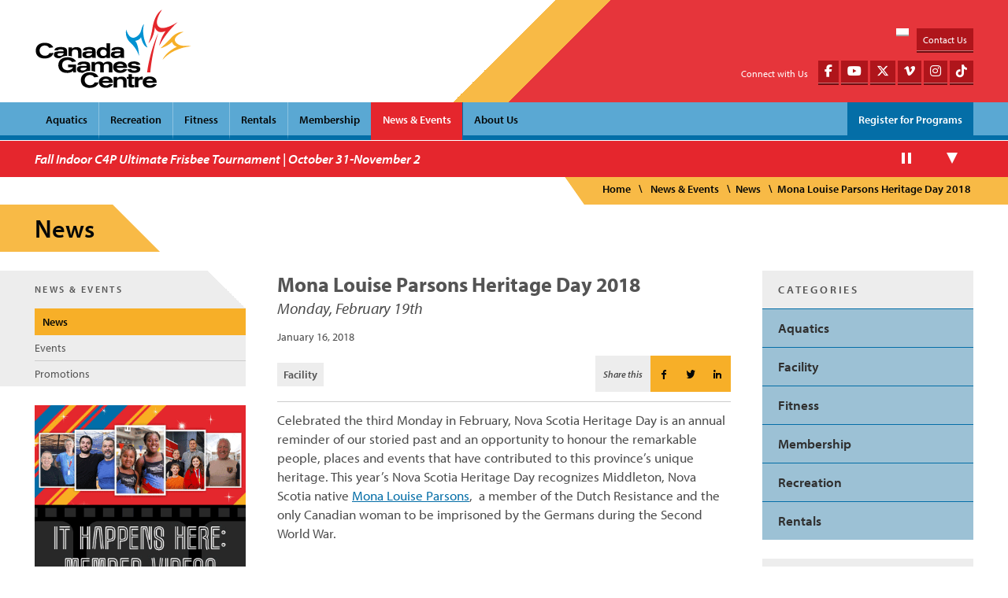

--- FILE ---
content_type: text/html; charset=UTF-8
request_url: https://canadagamescentre.ca/news/mona-louise-parsons-heritage-day-2018/
body_size: 39404
content:

<!doctype html>
<!--[if lt IE 7]> <html class="no-js ie9 lt-ie9 lt-ie8 lt-ie7" lang="en"> <![endif]-->
<!--[if IE 7]>    <html class="no-js ie9 lt-ie9 lt-ie8" lang="en"> <![endif]-->
<!--[if IE 8]>    <html class="no-js ie9 lt-ie9" lang="en"> <![endif]-->
<!--[if gt IE 8]> <html class="no-js ie9" lang="en"> <![endif]-->
<html class="no-js" lang="en">
<head>
    <!-- Google Tag Manager -->
    <script>(function(w,d,s,l,i){w[l]=w[l]||[];w[l].push({'gtm.start':
                new Date().getTime(),event:'gtm.js'});var f=d.getElementsByTagName(s)[0],
            j=d.createElement(s),dl=l!='dataLayer'?'&l='+l:'';j.async=true;j.src=
            'https://www.googletagmanager.com/gtm.js?id='+i+dl;f.parentNode.insertBefore(j,f);
        })(window,document,'script','dataLayer','GTM-NB6ZDXG');</script>
    <!-- End Google Tag Manager -->
	<meta charset="utf-8">
	<meta http-equiv="X-UA-Compatible" content="IE=edge,chrome=1"><script type="text/javascript">(window.NREUM||(NREUM={})).init={privacy:{cookies_enabled:true},ajax:{deny_list:["bam.nr-data.net"]},distributed_tracing:{enabled:true}};(window.NREUM||(NREUM={})).loader_config={agentID:"718344742",accountID:"651591",trustKey:"651591",xpid:"UgMGVF9SGwQBUlBXBwUHVQ==",licenseKey:"NRBR-474e5381d0e9b597d07",applicationID:"716150403",browserID:"718344742"};;/*! For license information please see nr-loader-spa-1.302.0.min.js.LICENSE.txt */
(()=>{var e,t,r={384:(e,t,r)=>{"use strict";r.d(t,{NT:()=>a,US:()=>d,Zm:()=>s,bQ:()=>u,dV:()=>c,pV:()=>l});var n=r(6154),i=r(1863),o=r(1910);const a={beacon:"bam.nr-data.net",errorBeacon:"bam.nr-data.net"};function s(){return n.gm.NREUM||(n.gm.NREUM={}),void 0===n.gm.newrelic&&(n.gm.newrelic=n.gm.NREUM),n.gm.NREUM}function c(){let e=s();return e.o||(e.o={ST:n.gm.setTimeout,SI:n.gm.setImmediate||n.gm.setInterval,CT:n.gm.clearTimeout,XHR:n.gm.XMLHttpRequest,REQ:n.gm.Request,EV:n.gm.Event,PR:n.gm.Promise,MO:n.gm.MutationObserver,FETCH:n.gm.fetch,WS:n.gm.WebSocket},(0,o.i)(...Object.values(e.o))),e}function u(e,t){let r=s();r.initializedAgents??={},t.initializedAt={ms:(0,i.t)(),date:new Date},r.initializedAgents[e]=t}function d(e,t){s()[e]=t}function l(){return function(){let e=s();const t=e.info||{};e.info={beacon:a.beacon,errorBeacon:a.errorBeacon,...t}}(),function(){let e=s();const t=e.init||{};e.init={...t}}(),c(),function(){let e=s();const t=e.loader_config||{};e.loader_config={...t}}(),s()}},782:(e,t,r)=>{"use strict";r.d(t,{T:()=>n});const n=r(860).K7.pageViewTiming},860:(e,t,r)=>{"use strict";r.d(t,{$J:()=>d,K7:()=>c,P3:()=>u,XX:()=>i,Yy:()=>s,df:()=>o,qY:()=>n,v4:()=>a});const n="events",i="jserrors",o="browser/blobs",a="rum",s="browser/logs",c={ajax:"ajax",genericEvents:"generic_events",jserrors:i,logging:"logging",metrics:"metrics",pageAction:"page_action",pageViewEvent:"page_view_event",pageViewTiming:"page_view_timing",sessionReplay:"session_replay",sessionTrace:"session_trace",softNav:"soft_navigations",spa:"spa"},u={[c.pageViewEvent]:1,[c.pageViewTiming]:2,[c.metrics]:3,[c.jserrors]:4,[c.spa]:5,[c.ajax]:6,[c.sessionTrace]:7,[c.softNav]:8,[c.sessionReplay]:9,[c.logging]:10,[c.genericEvents]:11},d={[c.pageViewEvent]:a,[c.pageViewTiming]:n,[c.ajax]:n,[c.spa]:n,[c.softNav]:n,[c.metrics]:i,[c.jserrors]:i,[c.sessionTrace]:o,[c.sessionReplay]:o,[c.logging]:s,[c.genericEvents]:"ins"}},944:(e,t,r)=>{"use strict";r.d(t,{R:()=>i});var n=r(3241);function i(e,t){"function"==typeof console.debug&&(console.debug("New Relic Warning: https://github.com/newrelic/newrelic-browser-agent/blob/main/docs/warning-codes.md#".concat(e),t),(0,n.W)({agentIdentifier:null,drained:null,type:"data",name:"warn",feature:"warn",data:{code:e,secondary:t}}))}},993:(e,t,r)=>{"use strict";r.d(t,{A$:()=>o,ET:()=>a,TZ:()=>s,p_:()=>i});var n=r(860);const i={ERROR:"ERROR",WARN:"WARN",INFO:"INFO",DEBUG:"DEBUG",TRACE:"TRACE"},o={OFF:0,ERROR:1,WARN:2,INFO:3,DEBUG:4,TRACE:5},a="log",s=n.K7.logging},1687:(e,t,r)=>{"use strict";r.d(t,{Ak:()=>u,Ze:()=>f,x3:()=>d});var n=r(3241),i=r(7836),o=r(3606),a=r(860),s=r(2646);const c={};function u(e,t){const r={staged:!1,priority:a.P3[t]||0};l(e),c[e].get(t)||c[e].set(t,r)}function d(e,t){e&&c[e]&&(c[e].get(t)&&c[e].delete(t),p(e,t,!1),c[e].size&&h(e))}function l(e){if(!e)throw new Error("agentIdentifier required");c[e]||(c[e]=new Map)}function f(e="",t="feature",r=!1){if(l(e),!e||!c[e].get(t)||r)return p(e,t);c[e].get(t).staged=!0,h(e)}function h(e){const t=Array.from(c[e]);t.every(([e,t])=>t.staged)&&(t.sort((e,t)=>e[1].priority-t[1].priority),t.forEach(([t])=>{c[e].delete(t),p(e,t)}))}function p(e,t,r=!0){const a=e?i.ee.get(e):i.ee,c=o.i.handlers;if(!a.aborted&&a.backlog&&c){if((0,n.W)({agentIdentifier:e,type:"lifecycle",name:"drain",feature:t}),r){const e=a.backlog[t],r=c[t];if(r){for(let t=0;e&&t<e.length;++t)g(e[t],r);Object.entries(r).forEach(([e,t])=>{Object.values(t||{}).forEach(t=>{t[0]?.on&&t[0]?.context()instanceof s.y&&t[0].on(e,t[1])})})}}a.isolatedBacklog||delete c[t],a.backlog[t]=null,a.emit("drain-"+t,[])}}function g(e,t){var r=e[1];Object.values(t[r]||{}).forEach(t=>{var r=e[0];if(t[0]===r){var n=t[1],i=e[3],o=e[2];n.apply(i,o)}})}},1741:(e,t,r)=>{"use strict";r.d(t,{W:()=>o});var n=r(944),i=r(4261);class o{#e(e,...t){if(this[e]!==o.prototype[e])return this[e](...t);(0,n.R)(35,e)}addPageAction(e,t){return this.#e(i.hG,e,t)}register(e){return this.#e(i.eY,e)}recordCustomEvent(e,t){return this.#e(i.fF,e,t)}setPageViewName(e,t){return this.#e(i.Fw,e,t)}setCustomAttribute(e,t,r){return this.#e(i.cD,e,t,r)}noticeError(e,t){return this.#e(i.o5,e,t)}setUserId(e){return this.#e(i.Dl,e)}setApplicationVersion(e){return this.#e(i.nb,e)}setErrorHandler(e){return this.#e(i.bt,e)}addRelease(e,t){return this.#e(i.k6,e,t)}log(e,t){return this.#e(i.$9,e,t)}start(){return this.#e(i.d3)}finished(e){return this.#e(i.BL,e)}recordReplay(){return this.#e(i.CH)}pauseReplay(){return this.#e(i.Tb)}addToTrace(e){return this.#e(i.U2,e)}setCurrentRouteName(e){return this.#e(i.PA,e)}interaction(e){return this.#e(i.dT,e)}wrapLogger(e,t,r){return this.#e(i.Wb,e,t,r)}measure(e,t){return this.#e(i.V1,e,t)}}},1863:(e,t,r)=>{"use strict";function n(){return Math.floor(performance.now())}r.d(t,{t:()=>n})},1910:(e,t,r)=>{"use strict";r.d(t,{i:()=>o});var n=r(944);const i=new Map;function o(...e){return e.every(e=>{if(i.has(e))return i.get(e);const t="function"==typeof e&&e.toString().includes("[native code]");return t||(0,n.R)(64,e?.name||e?.toString()),i.set(e,t),t})}},2555:(e,t,r)=>{"use strict";r.d(t,{D:()=>s,f:()=>a});var n=r(384),i=r(8122);const o={beacon:n.NT.beacon,errorBeacon:n.NT.errorBeacon,licenseKey:void 0,applicationID:void 0,sa:void 0,queueTime:void 0,applicationTime:void 0,ttGuid:void 0,user:void 0,account:void 0,product:void 0,extra:void 0,jsAttributes:{},userAttributes:void 0,atts:void 0,transactionName:void 0,tNamePlain:void 0};function a(e){try{return!!e.licenseKey&&!!e.errorBeacon&&!!e.applicationID}catch(e){return!1}}const s=e=>(0,i.a)(e,o)},2614:(e,t,r)=>{"use strict";r.d(t,{BB:()=>a,H3:()=>n,g:()=>u,iL:()=>c,tS:()=>s,uh:()=>i,wk:()=>o});const n="NRBA",i="SESSION",o=144e5,a=18e5,s={STARTED:"session-started",PAUSE:"session-pause",RESET:"session-reset",RESUME:"session-resume",UPDATE:"session-update"},c={SAME_TAB:"same-tab",CROSS_TAB:"cross-tab"},u={OFF:0,FULL:1,ERROR:2}},2646:(e,t,r)=>{"use strict";r.d(t,{y:()=>n});class n{constructor(e){this.contextId=e}}},2843:(e,t,r)=>{"use strict";r.d(t,{u:()=>i});var n=r(3878);function i(e,t=!1,r,i){(0,n.DD)("visibilitychange",function(){if(t)return void("hidden"===document.visibilityState&&e());e(document.visibilityState)},r,i)}},3241:(e,t,r)=>{"use strict";r.d(t,{W:()=>o});var n=r(6154);const i="newrelic";function o(e={}){try{n.gm.dispatchEvent(new CustomEvent(i,{detail:e}))}catch(e){}}},3304:(e,t,r)=>{"use strict";r.d(t,{A:()=>o});var n=r(7836);const i=()=>{const e=new WeakSet;return(t,r)=>{if("object"==typeof r&&null!==r){if(e.has(r))return;e.add(r)}return r}};function o(e){try{return JSON.stringify(e,i())??""}catch(e){try{n.ee.emit("internal-error",[e])}catch(e){}return""}}},3333:(e,t,r)=>{"use strict";r.d(t,{$v:()=>d,TZ:()=>n,Xh:()=>c,Zp:()=>i,kd:()=>u,mq:()=>s,nf:()=>a,qN:()=>o});const n=r(860).K7.genericEvents,i=["auxclick","click","copy","keydown","paste","scrollend"],o=["focus","blur"],a=4,s=1e3,c=2e3,u=["PageAction","UserAction","BrowserPerformance"],d={RESOURCES:"experimental.resources",REGISTER:"register"}},3434:(e,t,r)=>{"use strict";r.d(t,{Jt:()=>o,YM:()=>u});var n=r(7836),i=r(5607);const o="nr@original:".concat(i.W),a=50;var s=Object.prototype.hasOwnProperty,c=!1;function u(e,t){return e||(e=n.ee),r.inPlace=function(e,t,n,i,o){n||(n="");const a="-"===n.charAt(0);for(let s=0;s<t.length;s++){const c=t[s],u=e[c];l(u)||(e[c]=r(u,a?c+n:n,i,c,o))}},r.flag=o,r;function r(t,r,n,c,u){return l(t)?t:(r||(r=""),nrWrapper[o]=t,function(e,t,r){if(Object.defineProperty&&Object.keys)try{return Object.keys(e).forEach(function(r){Object.defineProperty(t,r,{get:function(){return e[r]},set:function(t){return e[r]=t,t}})}),t}catch(e){d([e],r)}for(var n in e)s.call(e,n)&&(t[n]=e[n])}(t,nrWrapper,e),nrWrapper);function nrWrapper(){var o,s,l,f;let h;try{s=this,o=[...arguments],l="function"==typeof n?n(o,s):n||{}}catch(t){d([t,"",[o,s,c],l],e)}i(r+"start",[o,s,c],l,u);const p=performance.now();let g;try{return f=t.apply(s,o),g=performance.now(),f}catch(e){throw g=performance.now(),i(r+"err",[o,s,e],l,u),h=e,h}finally{const e=g-p,t={start:p,end:g,duration:e,isLongTask:e>=a,methodName:c,thrownError:h};t.isLongTask&&i("long-task",[t,s],l,u),i(r+"end",[o,s,f],l,u)}}}function i(r,n,i,o){if(!c||t){var a=c;c=!0;try{e.emit(r,n,i,t,o)}catch(t){d([t,r,n,i],e)}c=a}}}function d(e,t){t||(t=n.ee);try{t.emit("internal-error",e)}catch(e){}}function l(e){return!(e&&"function"==typeof e&&e.apply&&!e[o])}},3606:(e,t,r)=>{"use strict";r.d(t,{i:()=>o});var n=r(9908);o.on=a;var i=o.handlers={};function o(e,t,r,o){a(o||n.d,i,e,t,r)}function a(e,t,r,i,o){o||(o="feature"),e||(e=n.d);var a=t[o]=t[o]||{};(a[r]=a[r]||[]).push([e,i])}},3738:(e,t,r)=>{"use strict";r.d(t,{He:()=>i,Kp:()=>s,Lc:()=>u,Rz:()=>d,TZ:()=>n,bD:()=>o,d3:()=>a,jx:()=>l,sl:()=>f,uP:()=>c});const n=r(860).K7.sessionTrace,i="bstResource",o="resource",a="-start",s="-end",c="fn"+a,u="fn"+s,d="pushState",l=1e3,f=3e4},3785:(e,t,r)=>{"use strict";r.d(t,{R:()=>c,b:()=>u});var n=r(9908),i=r(1863),o=r(860),a=r(8154),s=r(993);function c(e,t,r={},c=s.p_.INFO,u,d=(0,i.t)()){(0,n.p)(a.xV,["API/logging/".concat(c.toLowerCase(),"/called")],void 0,o.K7.metrics,e),(0,n.p)(s.ET,[d,t,r,c,u],void 0,o.K7.logging,e)}function u(e){return"string"==typeof e&&Object.values(s.p_).some(t=>t===e.toUpperCase().trim())}},3878:(e,t,r)=>{"use strict";function n(e,t){return{capture:e,passive:!1,signal:t}}function i(e,t,r=!1,i){window.addEventListener(e,t,n(r,i))}function o(e,t,r=!1,i){document.addEventListener(e,t,n(r,i))}r.d(t,{DD:()=>o,jT:()=>n,sp:()=>i})},3962:(e,t,r)=>{"use strict";r.d(t,{AM:()=>a,O2:()=>l,OV:()=>o,Qu:()=>f,TZ:()=>c,ih:()=>h,pP:()=>s,t1:()=>d,tC:()=>i,wD:()=>u});var n=r(860);const i=["click","keydown","submit"],o="popstate",a="api",s="initialPageLoad",c=n.K7.softNav,u=5e3,d=500,l={INITIAL_PAGE_LOAD:"",ROUTE_CHANGE:1,UNSPECIFIED:2},f={INTERACTION:1,AJAX:2,CUSTOM_END:3,CUSTOM_TRACER:4},h={IP:"in progress",PF:"pending finish",FIN:"finished",CAN:"cancelled"}},4234:(e,t,r)=>{"use strict";r.d(t,{W:()=>o});var n=r(7836),i=r(1687);class o{constructor(e,t){this.agentIdentifier=e,this.ee=n.ee.get(e),this.featureName=t,this.blocked=!1}deregisterDrain(){(0,i.x3)(this.agentIdentifier,this.featureName)}}},4261:(e,t,r)=>{"use strict";r.d(t,{$9:()=>d,BL:()=>c,CH:()=>p,Dl:()=>R,Fw:()=>w,PA:()=>v,Pl:()=>n,Tb:()=>f,U2:()=>a,V1:()=>E,Wb:()=>T,bt:()=>y,cD:()=>b,d3:()=>x,dT:()=>u,eY:()=>g,fF:()=>h,hG:()=>o,hw:()=>i,k6:()=>s,nb:()=>m,o5:()=>l});const n="api-",i=n+"ixn-",o="addPageAction",a="addToTrace",s="addRelease",c="finished",u="interaction",d="log",l="noticeError",f="pauseReplay",h="recordCustomEvent",p="recordReplay",g="register",m="setApplicationVersion",v="setCurrentRouteName",b="setCustomAttribute",y="setErrorHandler",w="setPageViewName",R="setUserId",x="start",T="wrapLogger",E="measure"},4387:(e,t,r)=>{"use strict";function n(e={}){return!(!e.id||!e.name)}function i(e,t){if(2!==t?.harvestEndpointVersion)return{};const r=t.agentRef.runtime.appMetadata.agents[0].entityGuid;return n(e)?{"mfe.id":e.id,"mfe.name":e.name,eventSource:"MicroFrontendBrowserAgent","parent.id":r}:{"entity.guid":r,appId:t.agentRef.info.applicationID}}r.d(t,{U:()=>i,c:()=>n})},5205:(e,t,r)=>{"use strict";r.d(t,{j:()=>_});var n=r(384),i=r(1741);var o=r(2555),a=r(3333);const s=e=>{if(!e||"string"!=typeof e)return!1;try{document.createDocumentFragment().querySelector(e)}catch{return!1}return!0};var c=r(2614),u=r(944),d=r(8122);const l="[data-nr-mask]",f=e=>(0,d.a)(e,(()=>{const e={feature_flags:[],experimental:{allow_registered_children:!1,resources:!1},mask_selector:"*",block_selector:"[data-nr-block]",mask_input_options:{color:!1,date:!1,"datetime-local":!1,email:!1,month:!1,number:!1,range:!1,search:!1,tel:!1,text:!1,time:!1,url:!1,week:!1,textarea:!1,select:!1,password:!0}};return{ajax:{deny_list:void 0,block_internal:!0,enabled:!0,autoStart:!0},api:{get allow_registered_children(){return e.feature_flags.includes(a.$v.REGISTER)||e.experimental.allow_registered_children},set allow_registered_children(t){e.experimental.allow_registered_children=t},duplicate_registered_data:!1},distributed_tracing:{enabled:void 0,exclude_newrelic_header:void 0,cors_use_newrelic_header:void 0,cors_use_tracecontext_headers:void 0,allowed_origins:void 0},get feature_flags(){return e.feature_flags},set feature_flags(t){e.feature_flags=t},generic_events:{enabled:!0,autoStart:!0},harvest:{interval:30},jserrors:{enabled:!0,autoStart:!0},logging:{enabled:!0,autoStart:!0},metrics:{enabled:!0,autoStart:!0},obfuscate:void 0,page_action:{enabled:!0},page_view_event:{enabled:!0,autoStart:!0},page_view_timing:{enabled:!0,autoStart:!0},performance:{capture_marks:!1,capture_measures:!1,capture_detail:!0,resources:{get enabled(){return e.feature_flags.includes(a.$v.RESOURCES)||e.experimental.resources},set enabled(t){e.experimental.resources=t},asset_types:[],first_party_domains:[],ignore_newrelic:!0}},privacy:{cookies_enabled:!0},proxy:{assets:void 0,beacon:void 0},session:{expiresMs:c.wk,inactiveMs:c.BB},session_replay:{autoStart:!0,enabled:!1,preload:!1,sampling_rate:10,error_sampling_rate:100,collect_fonts:!1,inline_images:!1,fix_stylesheets:!0,mask_all_inputs:!0,get mask_text_selector(){return e.mask_selector},set mask_text_selector(t){s(t)?e.mask_selector="".concat(t,",").concat(l):""===t||null===t?e.mask_selector=l:(0,u.R)(5,t)},get block_class(){return"nr-block"},get ignore_class(){return"nr-ignore"},get mask_text_class(){return"nr-mask"},get block_selector(){return e.block_selector},set block_selector(t){s(t)?e.block_selector+=",".concat(t):""!==t&&(0,u.R)(6,t)},get mask_input_options(){return e.mask_input_options},set mask_input_options(t){t&&"object"==typeof t?e.mask_input_options={...t,password:!0}:(0,u.R)(7,t)}},session_trace:{enabled:!0,autoStart:!0},soft_navigations:{enabled:!0,autoStart:!0},spa:{enabled:!0,autoStart:!0},ssl:void 0,user_actions:{enabled:!0,elementAttributes:["id","className","tagName","type"]}}})());var h=r(6154),p=r(9324);let g=0;const m={buildEnv:p.F3,distMethod:p.Xs,version:p.xv,originTime:h.WN},v={appMetadata:{},customTransaction:void 0,denyList:void 0,disabled:!1,harvester:void 0,isolatedBacklog:!1,isRecording:!1,loaderType:void 0,maxBytes:3e4,obfuscator:void 0,onerror:void 0,ptid:void 0,releaseIds:{},session:void 0,timeKeeper:void 0,registeredEntities:[],jsAttributesMetadata:{bytes:0},get harvestCount(){return++g}},b=e=>{const t=(0,d.a)(e,v),r=Object.keys(m).reduce((e,t)=>(e[t]={value:m[t],writable:!1,configurable:!0,enumerable:!0},e),{});return Object.defineProperties(t,r)};var y=r(5701);const w=e=>{const t=e.startsWith("http");e+="/",r.p=t?e:"https://"+e};var R=r(7836),x=r(3241);const T={accountID:void 0,trustKey:void 0,agentID:void 0,licenseKey:void 0,applicationID:void 0,xpid:void 0},E=e=>(0,d.a)(e,T),A=new Set;function _(e,t={},r,a){let{init:s,info:c,loader_config:u,runtime:d={},exposed:l=!0}=t;if(!c){const e=(0,n.pV)();s=e.init,c=e.info,u=e.loader_config}e.init=f(s||{}),e.loader_config=E(u||{}),c.jsAttributes??={},h.bv&&(c.jsAttributes.isWorker=!0),e.info=(0,o.D)(c);const p=e.init,g=[c.beacon,c.errorBeacon];A.has(e.agentIdentifier)||(p.proxy.assets&&(w(p.proxy.assets),g.push(p.proxy.assets)),p.proxy.beacon&&g.push(p.proxy.beacon),e.beacons=[...g],function(e){const t=(0,n.pV)();Object.getOwnPropertyNames(i.W.prototype).forEach(r=>{const n=i.W.prototype[r];if("function"!=typeof n||"constructor"===n)return;let o=t[r];e[r]&&!1!==e.exposed&&"micro-agent"!==e.runtime?.loaderType&&(t[r]=(...t)=>{const n=e[r](...t);return o?o(...t):n})})}(e),(0,n.US)("activatedFeatures",y.B),e.runSoftNavOverSpa&&=!0===p.soft_navigations.enabled&&p.feature_flags.includes("soft_nav")),d.denyList=[...p.ajax.deny_list||[],...p.ajax.block_internal?g:[]],d.ptid=e.agentIdentifier,d.loaderType=r,e.runtime=b(d),A.has(e.agentIdentifier)||(e.ee=R.ee.get(e.agentIdentifier),e.exposed=l,(0,x.W)({agentIdentifier:e.agentIdentifier,drained:!!y.B?.[e.agentIdentifier],type:"lifecycle",name:"initialize",feature:void 0,data:e.config})),A.add(e.agentIdentifier)}},5270:(e,t,r)=>{"use strict";r.d(t,{Aw:()=>a,SR:()=>o,rF:()=>s});var n=r(384),i=r(7767);function o(e){return!!(0,n.dV)().o.MO&&(0,i.V)(e)&&!0===e?.session_trace.enabled}function a(e){return!0===e?.session_replay.preload&&o(e)}function s(e,t){try{if("string"==typeof t?.type){if("password"===t.type.toLowerCase())return"*".repeat(e?.length||0);if(void 0!==t?.dataset?.nrUnmask||t?.classList?.contains("nr-unmask"))return e}}catch(e){}return"string"==typeof e?e.replace(/[\S]/g,"*"):"*".repeat(e?.length||0)}},5289:(e,t,r)=>{"use strict";r.d(t,{GG:()=>o,Qr:()=>s,sB:()=>a});var n=r(3878);function i(){return"undefined"==typeof document||"complete"===document.readyState}function o(e,t){if(i())return e();(0,n.sp)("load",e,t)}function a(e){if(i())return e();(0,n.DD)("DOMContentLoaded",e)}function s(e){if(i())return e();(0,n.sp)("popstate",e)}},5607:(e,t,r)=>{"use strict";r.d(t,{W:()=>n});const n=(0,r(9566).bz)()},5701:(e,t,r)=>{"use strict";r.d(t,{B:()=>o,t:()=>a});var n=r(3241);const i=new Set,o={};function a(e,t){const r=t.agentIdentifier;o[r]??={},e&&"object"==typeof e&&(i.has(r)||(t.ee.emit("rumresp",[e]),o[r]=e,i.add(r),(0,n.W)({agentIdentifier:r,loaded:!0,drained:!0,type:"lifecycle",name:"load",feature:void 0,data:e})))}},6154:(e,t,r)=>{"use strict";r.d(t,{A4:()=>s,OF:()=>d,RI:()=>i,WN:()=>h,bv:()=>o,gm:()=>a,lR:()=>f,m:()=>u,mw:()=>c,sb:()=>l});var n=r(1863);const i="undefined"!=typeof window&&!!window.document,o="undefined"!=typeof WorkerGlobalScope&&("undefined"!=typeof self&&self instanceof WorkerGlobalScope&&self.navigator instanceof WorkerNavigator||"undefined"!=typeof globalThis&&globalThis instanceof WorkerGlobalScope&&globalThis.navigator instanceof WorkerNavigator),a=i?window:"undefined"!=typeof WorkerGlobalScope&&("undefined"!=typeof self&&self instanceof WorkerGlobalScope&&self||"undefined"!=typeof globalThis&&globalThis instanceof WorkerGlobalScope&&globalThis),s="complete"===a?.document?.readyState,c=Boolean("hidden"===a?.document?.visibilityState),u=""+a?.location,d=/iPad|iPhone|iPod/.test(a.navigator?.userAgent),l=d&&"undefined"==typeof SharedWorker,f=(()=>{const e=a.navigator?.userAgent?.match(/Firefox[/\s](\d+\.\d+)/);return Array.isArray(e)&&e.length>=2?+e[1]:0})(),h=Date.now()-(0,n.t)()},6344:(e,t,r)=>{"use strict";r.d(t,{BB:()=>d,G4:()=>o,Qb:()=>l,TZ:()=>i,Ug:()=>a,_s:()=>s,bc:()=>u,yP:()=>c});var n=r(2614);const i=r(860).K7.sessionReplay,o={RECORD:"recordReplay",PAUSE:"pauseReplay",ERROR_DURING_REPLAY:"errorDuringReplay"},a=.12,s={DomContentLoaded:0,Load:1,FullSnapshot:2,IncrementalSnapshot:3,Meta:4,Custom:5},c={[n.g.ERROR]:15e3,[n.g.FULL]:3e5,[n.g.OFF]:0},u={RESET:{message:"Session was reset",sm:"Reset"},IMPORT:{message:"Recorder failed to import",sm:"Import"},TOO_MANY:{message:"429: Too Many Requests",sm:"Too-Many"},TOO_BIG:{message:"Payload was too large",sm:"Too-Big"},CROSS_TAB:{message:"Session Entity was set to OFF on another tab",sm:"Cross-Tab"},ENTITLEMENTS:{message:"Session Replay is not allowed and will not be started",sm:"Entitlement"}},d=5e3,l={API:"api",RESUME:"resume",SWITCH_TO_FULL:"switchToFull",INITIALIZE:"initialize",PRELOAD:"preload"}},6389:(e,t,r)=>{"use strict";function n(e,t=500,r={}){const n=r?.leading||!1;let i;return(...r)=>{n&&void 0===i&&(e.apply(this,r),i=setTimeout(()=>{i=clearTimeout(i)},t)),n||(clearTimeout(i),i=setTimeout(()=>{e.apply(this,r)},t))}}function i(e){let t=!1;return(...r)=>{t||(t=!0,e.apply(this,r))}}r.d(t,{J:()=>i,s:()=>n})},6630:(e,t,r)=>{"use strict";r.d(t,{T:()=>n});const n=r(860).K7.pageViewEvent},6774:(e,t,r)=>{"use strict";r.d(t,{T:()=>n});const n=r(860).K7.jserrors},7295:(e,t,r)=>{"use strict";r.d(t,{Xv:()=>a,gX:()=>i,iW:()=>o});var n=[];function i(e){if(!e||o(e))return!1;if(0===n.length)return!0;for(var t=0;t<n.length;t++){var r=n[t];if("*"===r.hostname)return!1;if(s(r.hostname,e.hostname)&&c(r.pathname,e.pathname))return!1}return!0}function o(e){return void 0===e.hostname}function a(e){if(n=[],e&&e.length)for(var t=0;t<e.length;t++){let r=e[t];if(!r)continue;0===r.indexOf("http://")?r=r.substring(7):0===r.indexOf("https://")&&(r=r.substring(8));const i=r.indexOf("/");let o,a;i>0?(o=r.substring(0,i),a=r.substring(i)):(o=r,a="");let[s]=o.split(":");n.push({hostname:s,pathname:a})}}function s(e,t){return!(e.length>t.length)&&t.indexOf(e)===t.length-e.length}function c(e,t){return 0===e.indexOf("/")&&(e=e.substring(1)),0===t.indexOf("/")&&(t=t.substring(1)),""===e||e===t}},7378:(e,t,r)=>{"use strict";r.d(t,{$p:()=>x,BR:()=>b,Kp:()=>R,L3:()=>y,Lc:()=>c,NC:()=>o,SG:()=>d,TZ:()=>i,U6:()=>p,UT:()=>m,d3:()=>w,dT:()=>f,e5:()=>E,gx:()=>v,l9:()=>l,oW:()=>h,op:()=>g,rw:()=>u,tH:()=>A,uP:()=>s,wW:()=>T,xq:()=>a});var n=r(384);const i=r(860).K7.spa,o=["click","submit","keypress","keydown","keyup","change"],a=999,s="fn-start",c="fn-end",u="cb-start",d="api-ixn-",l="remaining",f="interaction",h="spaNode",p="jsonpNode",g="fetch-start",m="fetch-done",v="fetch-body-",b="jsonp-end",y=(0,n.dV)().o.ST,w="-start",R="-end",x="-body",T="cb"+R,E="jsTime",A="fetch"},7485:(e,t,r)=>{"use strict";r.d(t,{D:()=>i});var n=r(6154);function i(e){if(0===(e||"").indexOf("data:"))return{protocol:"data"};try{const t=new URL(e,location.href),r={port:t.port,hostname:t.hostname,pathname:t.pathname,search:t.search,protocol:t.protocol.slice(0,t.protocol.indexOf(":")),sameOrigin:t.protocol===n.gm?.location?.protocol&&t.host===n.gm?.location?.host};return r.port&&""!==r.port||("http:"===t.protocol&&(r.port="80"),"https:"===t.protocol&&(r.port="443")),r.pathname&&""!==r.pathname?r.pathname.startsWith("/")||(r.pathname="/".concat(r.pathname)):r.pathname="/",r}catch(e){return{}}}},7699:(e,t,r)=>{"use strict";r.d(t,{It:()=>o,KC:()=>s,No:()=>i,qh:()=>a});var n=r(860);const i=16e3,o=1e6,a="SESSION_ERROR",s={[n.K7.logging]:!0,[n.K7.genericEvents]:!1,[n.K7.jserrors]:!1,[n.K7.ajax]:!1}},7767:(e,t,r)=>{"use strict";r.d(t,{V:()=>i});var n=r(6154);const i=e=>n.RI&&!0===e?.privacy.cookies_enabled},7836:(e,t,r)=>{"use strict";r.d(t,{P:()=>s,ee:()=>c});var n=r(384),i=r(8990),o=r(2646),a=r(5607);const s="nr@context:".concat(a.W),c=function e(t,r){var n={},a={},d={},l=!1;try{l=16===r.length&&u.initializedAgents?.[r]?.runtime.isolatedBacklog}catch(e){}var f={on:p,addEventListener:p,removeEventListener:function(e,t){var r=n[e];if(!r)return;for(var i=0;i<r.length;i++)r[i]===t&&r.splice(i,1)},emit:function(e,r,n,i,o){!1!==o&&(o=!0);if(c.aborted&&!i)return;t&&o&&t.emit(e,r,n);var s=h(n);g(e).forEach(e=>{e.apply(s,r)});var u=v()[a[e]];u&&u.push([f,e,r,s]);return s},get:m,listeners:g,context:h,buffer:function(e,t){const r=v();if(t=t||"feature",f.aborted)return;Object.entries(e||{}).forEach(([e,n])=>{a[n]=t,t in r||(r[t]=[])})},abort:function(){f._aborted=!0,Object.keys(f.backlog).forEach(e=>{delete f.backlog[e]})},isBuffering:function(e){return!!v()[a[e]]},debugId:r,backlog:l?{}:t&&"object"==typeof t.backlog?t.backlog:{},isolatedBacklog:l};return Object.defineProperty(f,"aborted",{get:()=>{let e=f._aborted||!1;return e||(t&&(e=t.aborted),e)}}),f;function h(e){return e&&e instanceof o.y?e:e?(0,i.I)(e,s,()=>new o.y(s)):new o.y(s)}function p(e,t){n[e]=g(e).concat(t)}function g(e){return n[e]||[]}function m(t){return d[t]=d[t]||e(f,t)}function v(){return f.backlog}}(void 0,"globalEE"),u=(0,n.Zm)();u.ee||(u.ee=c)},8122:(e,t,r)=>{"use strict";r.d(t,{a:()=>i});var n=r(944);function i(e,t){try{if(!e||"object"!=typeof e)return(0,n.R)(3);if(!t||"object"!=typeof t)return(0,n.R)(4);const r=Object.create(Object.getPrototypeOf(t),Object.getOwnPropertyDescriptors(t)),o=0===Object.keys(r).length?e:r;for(let a in o)if(void 0!==e[a])try{if(null===e[a]){r[a]=null;continue}Array.isArray(e[a])&&Array.isArray(t[a])?r[a]=Array.from(new Set([...e[a],...t[a]])):"object"==typeof e[a]&&"object"==typeof t[a]?r[a]=i(e[a],t[a]):r[a]=e[a]}catch(e){r[a]||(0,n.R)(1,e)}return r}catch(e){(0,n.R)(2,e)}}},8139:(e,t,r)=>{"use strict";r.d(t,{u:()=>f});var n=r(7836),i=r(3434),o=r(8990),a=r(6154);const s={},c=a.gm.XMLHttpRequest,u="addEventListener",d="removeEventListener",l="nr@wrapped:".concat(n.P);function f(e){var t=function(e){return(e||n.ee).get("events")}(e);if(s[t.debugId]++)return t;s[t.debugId]=1;var r=(0,i.YM)(t,!0);function f(e){r.inPlace(e,[u,d],"-",p)}function p(e,t){return e[1]}return"getPrototypeOf"in Object&&(a.RI&&h(document,f),c&&h(c.prototype,f),h(a.gm,f)),t.on(u+"-start",function(e,t){var n=e[1];if(null!==n&&("function"==typeof n||"object"==typeof n)&&"newrelic"!==e[0]){var i=(0,o.I)(n,l,function(){var e={object:function(){if("function"!=typeof n.handleEvent)return;return n.handleEvent.apply(n,arguments)},function:n}[typeof n];return e?r(e,"fn-",null,e.name||"anonymous"):n});this.wrapped=e[1]=i}}),t.on(d+"-start",function(e){e[1]=this.wrapped||e[1]}),t}function h(e,t,...r){let n=e;for(;"object"==typeof n&&!Object.prototype.hasOwnProperty.call(n,u);)n=Object.getPrototypeOf(n);n&&t(n,...r)}},8154:(e,t,r)=>{"use strict";r.d(t,{z_:()=>o,XG:()=>s,TZ:()=>n,rs:()=>i,xV:()=>a});r(6154),r(9566),r(384);const n=r(860).K7.metrics,i="sm",o="cm",a="storeSupportabilityMetrics",s="storeEventMetrics"},8374:(e,t,r)=>{r.nc=(()=>{try{return document?.currentScript?.nonce}catch(e){}return""})()},8990:(e,t,r)=>{"use strict";r.d(t,{I:()=>i});var n=Object.prototype.hasOwnProperty;function i(e,t,r){if(n.call(e,t))return e[t];var i=r();if(Object.defineProperty&&Object.keys)try{return Object.defineProperty(e,t,{value:i,writable:!0,enumerable:!1}),i}catch(e){}return e[t]=i,i}},9300:(e,t,r)=>{"use strict";r.d(t,{T:()=>n});const n=r(860).K7.ajax},9324:(e,t,r)=>{"use strict";r.d(t,{AJ:()=>a,F3:()=>i,Xs:()=>o,Yq:()=>s,xv:()=>n});const n="1.302.0",i="PROD",o="CDN",a="@newrelic/rrweb",s="1.0.1"},9566:(e,t,r)=>{"use strict";r.d(t,{LA:()=>s,ZF:()=>c,bz:()=>a,el:()=>u});var n=r(6154);const i="xxxxxxxx-xxxx-4xxx-yxxx-xxxxxxxxxxxx";function o(e,t){return e?15&e[t]:16*Math.random()|0}function a(){const e=n.gm?.crypto||n.gm?.msCrypto;let t,r=0;return e&&e.getRandomValues&&(t=e.getRandomValues(new Uint8Array(30))),i.split("").map(e=>"x"===e?o(t,r++).toString(16):"y"===e?(3&o()|8).toString(16):e).join("")}function s(e){const t=n.gm?.crypto||n.gm?.msCrypto;let r,i=0;t&&t.getRandomValues&&(r=t.getRandomValues(new Uint8Array(e)));const a=[];for(var s=0;s<e;s++)a.push(o(r,i++).toString(16));return a.join("")}function c(){return s(16)}function u(){return s(32)}},9908:(e,t,r)=>{"use strict";r.d(t,{d:()=>n,p:()=>i});var n=r(7836).ee.get("handle");function i(e,t,r,i,o){o?(o.buffer([e],i),o.emit(e,t,r)):(n.buffer([e],i),n.emit(e,t,r))}}},n={};function i(e){var t=n[e];if(void 0!==t)return t.exports;var o=n[e]={exports:{}};return r[e](o,o.exports,i),o.exports}i.m=r,i.d=(e,t)=>{for(var r in t)i.o(t,r)&&!i.o(e,r)&&Object.defineProperty(e,r,{enumerable:!0,get:t[r]})},i.f={},i.e=e=>Promise.all(Object.keys(i.f).reduce((t,r)=>(i.f[r](e,t),t),[])),i.u=e=>({212:"nr-spa-compressor",249:"nr-spa-recorder",478:"nr-spa"}[e]+"-1.302.0.min.js"),i.o=(e,t)=>Object.prototype.hasOwnProperty.call(e,t),e={},t="NRBA-1.302.0.PROD:",i.l=(r,n,o,a)=>{if(e[r])e[r].push(n);else{var s,c;if(void 0!==o)for(var u=document.getElementsByTagName("script"),d=0;d<u.length;d++){var l=u[d];if(l.getAttribute("src")==r||l.getAttribute("data-webpack")==t+o){s=l;break}}if(!s){c=!0;var f={478:"sha512-et4eqFkcD6+Z71h33KYPiiAOMr5fyZ1HImNOrGswghuDrKIj7niWOwg3RWg+8TpTcZ0yzzll8oYNDiAX1WXraw==",249:"sha512-m/7InETzWcM0kCLJfqT/2vmV1Zs98JekxGeUcmQe9kauyn31VeP+2xJH+qt156WKCOLL7p503ATnehElqw1gnQ==",212:"sha512-Ed30EgOV4akpDvOaqpf/6nP9OreWlwun3X9xxl+erWeEjX64VUNxzVFPixvdU+WbzLtJS9S8j8phFbfXxEyvJg=="};(s=document.createElement("script")).charset="utf-8",i.nc&&s.setAttribute("nonce",i.nc),s.setAttribute("data-webpack",t+o),s.src=r,0!==s.src.indexOf(window.location.origin+"/")&&(s.crossOrigin="anonymous"),f[a]&&(s.integrity=f[a])}e[r]=[n];var h=(t,n)=>{s.onerror=s.onload=null,clearTimeout(p);var i=e[r];if(delete e[r],s.parentNode&&s.parentNode.removeChild(s),i&&i.forEach(e=>e(n)),t)return t(n)},p=setTimeout(h.bind(null,void 0,{type:"timeout",target:s}),12e4);s.onerror=h.bind(null,s.onerror),s.onload=h.bind(null,s.onload),c&&document.head.appendChild(s)}},i.r=e=>{"undefined"!=typeof Symbol&&Symbol.toStringTag&&Object.defineProperty(e,Symbol.toStringTag,{value:"Module"}),Object.defineProperty(e,"__esModule",{value:!0})},i.p="https://js-agent.newrelic.com/",(()=>{var e={38:0,788:0};i.f.j=(t,r)=>{var n=i.o(e,t)?e[t]:void 0;if(0!==n)if(n)r.push(n[2]);else{var o=new Promise((r,i)=>n=e[t]=[r,i]);r.push(n[2]=o);var a=i.p+i.u(t),s=new Error;i.l(a,r=>{if(i.o(e,t)&&(0!==(n=e[t])&&(e[t]=void 0),n)){var o=r&&("load"===r.type?"missing":r.type),a=r&&r.target&&r.target.src;s.message="Loading chunk "+t+" failed.\n("+o+": "+a+")",s.name="ChunkLoadError",s.type=o,s.request=a,n[1](s)}},"chunk-"+t,t)}};var t=(t,r)=>{var n,o,[a,s,c]=r,u=0;if(a.some(t=>0!==e[t])){for(n in s)i.o(s,n)&&(i.m[n]=s[n]);if(c)c(i)}for(t&&t(r);u<a.length;u++)o=a[u],i.o(e,o)&&e[o]&&e[o][0](),e[o]=0},r=self["webpackChunk:NRBA-1.302.0.PROD"]=self["webpackChunk:NRBA-1.302.0.PROD"]||[];r.forEach(t.bind(null,0)),r.push=t.bind(null,r.push.bind(r))})(),(()=>{"use strict";i(8374);var e=i(9566),t=i(1741);class r extends t.W{agentIdentifier=(0,e.LA)(16)}var n=i(860);const o=Object.values(n.K7);var a=i(5205);var s=i(9908),c=i(1863),u=i(4261),d=i(3241),l=i(944),f=i(5701),h=i(8154);function p(e,t,i,o){const a=o||i;!a||a[e]&&a[e]!==r.prototype[e]||(a[e]=function(){(0,s.p)(h.xV,["API/"+e+"/called"],void 0,n.K7.metrics,i.ee),(0,d.W)({agentIdentifier:i.agentIdentifier,drained:!!f.B?.[i.agentIdentifier],type:"data",name:"api",feature:u.Pl+e,data:{}});try{return t.apply(this,arguments)}catch(e){(0,l.R)(23,e)}})}function g(e,t,r,n,i){const o=e.info;null===r?delete o.jsAttributes[t]:o.jsAttributes[t]=r,(i||null===r)&&(0,s.p)(u.Pl+n,[(0,c.t)(),t,r],void 0,"session",e.ee)}var m=i(1687),v=i(4234),b=i(5289),y=i(6154),w=i(5270),R=i(7767),x=i(6389),T=i(7699);class E extends v.W{constructor(e,t){super(e.agentIdentifier,t),this.agentRef=e,this.abortHandler=void 0,this.featAggregate=void 0,this.onAggregateImported=void 0,this.deferred=Promise.resolve(),!1===e.init[this.featureName].autoStart?this.deferred=new Promise((t,r)=>{this.ee.on("manual-start-all",(0,x.J)(()=>{(0,m.Ak)(e.agentIdentifier,this.featureName),t()}))}):(0,m.Ak)(e.agentIdentifier,t)}importAggregator(e,t,r={}){if(this.featAggregate)return;let n;this.onAggregateImported=new Promise(e=>{n=e});const o=async()=>{let o;await this.deferred;try{if((0,R.V)(e.init)){const{setupAgentSession:t}=await i.e(478).then(i.bind(i,8766));o=t(e)}}catch(e){(0,l.R)(20,e),this.ee.emit("internal-error",[e]),(0,s.p)(T.qh,[e],void 0,this.featureName,this.ee)}try{if(!this.#t(this.featureName,o,e.init))return(0,m.Ze)(this.agentIdentifier,this.featureName),void n(!1);const{Aggregate:i}=await t();this.featAggregate=new i(e,r),e.runtime.harvester.initializedAggregates.push(this.featAggregate),n(!0)}catch(e){(0,l.R)(34,e),this.abortHandler?.(),(0,m.Ze)(this.agentIdentifier,this.featureName,!0),n(!1),this.ee&&this.ee.abort()}};y.RI?(0,b.GG)(()=>o(),!0):o()}#t(e,t,r){if(this.blocked)return!1;switch(e){case n.K7.sessionReplay:return(0,w.SR)(r)&&!!t;case n.K7.sessionTrace:return!!t;default:return!0}}}var A=i(6630),_=i(2614);class S extends E{static featureName=A.T;constructor(e){var t;super(e,A.T),this.setupInspectionEvents(e.agentIdentifier),t=e,p(u.Fw,function(e,r){"string"==typeof e&&("/"!==e.charAt(0)&&(e="/"+e),t.runtime.customTransaction=(r||"http://custom.transaction")+e,(0,s.p)(u.Pl+u.Fw,[(0,c.t)()],void 0,void 0,t.ee))},t),this.ee.on("api-send-rum",(e,t)=>(0,s.p)("send-rum",[e,t],void 0,this.featureName,this.ee)),this.importAggregator(e,()=>i.e(478).then(i.bind(i,1983)))}setupInspectionEvents(e){const t=(t,r)=>{t&&(0,d.W)({agentIdentifier:e,timeStamp:t.timeStamp,loaded:"complete"===t.target.readyState,type:"window",name:r,data:t.target.location+""})};(0,b.sB)(e=>{t(e,"DOMContentLoaded")}),(0,b.GG)(e=>{t(e,"load")}),(0,b.Qr)(e=>{t(e,"navigate")}),this.ee.on(_.tS.UPDATE,(t,r)=>{(0,d.W)({agentIdentifier:e,type:"lifecycle",name:"session",data:r})})}}var O=i(384);var N=i(2843),I=i(3878),P=i(782);class j extends E{static featureName=P.T;constructor(e){super(e,P.T),y.RI&&((0,N.u)(()=>(0,s.p)("docHidden",[(0,c.t)()],void 0,P.T,this.ee),!0),(0,I.sp)("pagehide",()=>(0,s.p)("winPagehide",[(0,c.t)()],void 0,P.T,this.ee)),this.importAggregator(e,()=>i.e(478).then(i.bind(i,9917))))}}class k extends E{static featureName=h.TZ;constructor(e){super(e,h.TZ),y.RI&&document.addEventListener("securitypolicyviolation",e=>{(0,s.p)(h.xV,["Generic/CSPViolation/Detected"],void 0,this.featureName,this.ee)}),this.importAggregator(e,()=>i.e(478).then(i.bind(i,6555)))}}var C=i(6774),L=i(3304);class H{constructor(e,t,r,n,i){this.name="UncaughtError",this.message="string"==typeof e?e:(0,L.A)(e),this.sourceURL=t,this.line=r,this.column=n,this.__newrelic=i}}function M(e){return U(e)?e:new H(void 0!==e?.message?e.message:e,e?.filename||e?.sourceURL,e?.lineno||e?.line,e?.colno||e?.col,e?.__newrelic,e?.cause)}function K(e){const t="Unhandled Promise Rejection: ";if(!e?.reason)return;if(U(e.reason)){try{e.reason.message.startsWith(t)||(e.reason.message=t+e.reason.message)}catch(e){}return M(e.reason)}const r=M(e.reason);return(r.message||"").startsWith(t)||(r.message=t+r.message),r}function D(e){if(e.error instanceof SyntaxError&&!/:\d+$/.test(e.error.stack?.trim())){const t=new H(e.message,e.filename,e.lineno,e.colno,e.error.__newrelic,e.cause);return t.name=SyntaxError.name,t}return U(e.error)?e.error:M(e)}function U(e){return e instanceof Error&&!!e.stack}function F(e,t,r,i,o=(0,c.t)()){"string"==typeof e&&(e=new Error(e)),(0,s.p)("err",[e,o,!1,t,r.runtime.isRecording,void 0,i],void 0,n.K7.jserrors,r.ee),(0,s.p)("uaErr",[],void 0,n.K7.genericEvents,r.ee)}var W=i(4387),B=i(993),V=i(3785);function G(e,{customAttributes:t={},level:r=B.p_.INFO}={},n,i,o=(0,c.t)()){(0,V.R)(n.ee,e,t,r,i,o)}function z(e,t,r,i,o=(0,c.t)()){(0,s.p)(u.Pl+u.hG,[o,e,t,i],void 0,n.K7.genericEvents,r.ee)}function Z(e){p(u.eY,function(t){return function(e,t){const r={};(0,l.R)(54,"newrelic.register"),t||={},t.licenseKey||=e.info.licenseKey,t.blocked=!1;let i=()=>{};const o=e.runtime.registeredEntities,a=o.find(({metadata:{target:{id:e,name:r}}})=>e===t.id);if(a)return a.metadata.target.name!==t.name&&(a.metadata.target.name=t.name),a;const u=e=>{t.blocked=!0,i=e};e.init.api.allow_registered_children||u((0,x.J)(()=>(0,l.R)(55)));(0,W.c)(t)||u((0,x.J)(()=>(0,l.R)(48,t)));const d={addPageAction:(n,i={})=>g(z,[n,{...r,...i},e],t),log:(n,i={})=>g(G,[n,{...i,customAttributes:{...r,...i.customAttributes||{}}},e],t),noticeError:(n,i={})=>g(F,[n,{...r,...i},e],t),setApplicationVersion:e=>p("application.version",e),setCustomAttribute:(e,t)=>p(e,t),setUserId:e=>p("enduser.id",e),metadata:{customAttributes:r,target:t}},f=()=>(t.blocked&&i(),t.blocked);f()||o.push(d);const p=(e,t)=>{f()||(r[e]=t)},g=(t,r,i)=>{if(f())return;const o=(0,c.t)();(0,s.p)(h.xV,["API/register/".concat(t.name,"/called")],void 0,n.K7.metrics,e.ee);try{const n=e.init.api.duplicate_registered_data;return(!0===n||Array.isArray(n))&&t(...r,void 0,o),t(...r,i,o)}catch(e){(0,l.R)(50,e)}};return d}(e,t)},e)}class q extends E{static featureName=C.T;constructor(e){var t;super(e,C.T),t=e,p(u.o5,(e,r)=>F(e,r,t),t),function(e){p(u.bt,function(t){e.runtime.onerror=t},e)}(e),function(e){let t=0;p(u.k6,function(e,r){++t>10||(this.runtime.releaseIds[e.slice(-200)]=(""+r).slice(-200))},e)}(e),Z(e);try{this.removeOnAbort=new AbortController}catch(e){}this.ee.on("internal-error",(t,r)=>{this.abortHandler&&(0,s.p)("ierr",[M(t),(0,c.t)(),!0,{},e.runtime.isRecording,r],void 0,this.featureName,this.ee)}),y.gm.addEventListener("unhandledrejection",t=>{this.abortHandler&&(0,s.p)("err",[K(t),(0,c.t)(),!1,{unhandledPromiseRejection:1},e.runtime.isRecording],void 0,this.featureName,this.ee)},(0,I.jT)(!1,this.removeOnAbort?.signal)),y.gm.addEventListener("error",t=>{this.abortHandler&&(0,s.p)("err",[D(t),(0,c.t)(),!1,{},e.runtime.isRecording],void 0,this.featureName,this.ee)},(0,I.jT)(!1,this.removeOnAbort?.signal)),this.abortHandler=this.#r,this.importAggregator(e,()=>i.e(478).then(i.bind(i,2176)))}#r(){this.removeOnAbort?.abort(),this.abortHandler=void 0}}var X=i(8990);let Y=1;function J(e){const t=typeof e;return!e||"object"!==t&&"function"!==t?-1:e===y.gm?0:(0,X.I)(e,"nr@id",function(){return Y++})}function Q(e){if("string"==typeof e&&e.length)return e.length;if("object"==typeof e){if("undefined"!=typeof ArrayBuffer&&e instanceof ArrayBuffer&&e.byteLength)return e.byteLength;if("undefined"!=typeof Blob&&e instanceof Blob&&e.size)return e.size;if(!("undefined"!=typeof FormData&&e instanceof FormData))try{return(0,L.A)(e).length}catch(e){return}}}var ee=i(8139),te=i(7836),re=i(3434);const ne={},ie=["open","send"];function oe(e){var t=e||te.ee;const r=function(e){return(e||te.ee).get("xhr")}(t);if(void 0===y.gm.XMLHttpRequest)return r;if(ne[r.debugId]++)return r;ne[r.debugId]=1,(0,ee.u)(t);var n=(0,re.YM)(r),i=y.gm.XMLHttpRequest,o=y.gm.MutationObserver,a=y.gm.Promise,s=y.gm.setInterval,c="readystatechange",u=["onload","onerror","onabort","onloadstart","onloadend","onprogress","ontimeout"],d=[],f=y.gm.XMLHttpRequest=function(e){const t=new i(e),o=r.context(t);try{r.emit("new-xhr",[t],o),t.addEventListener(c,(a=o,function(){var e=this;e.readyState>3&&!a.resolved&&(a.resolved=!0,r.emit("xhr-resolved",[],e)),n.inPlace(e,u,"fn-",b)}),(0,I.jT)(!1))}catch(e){(0,l.R)(15,e);try{r.emit("internal-error",[e])}catch(e){}}var a;return t};function h(e,t){n.inPlace(t,["onreadystatechange"],"fn-",b)}if(function(e,t){for(var r in e)t[r]=e[r]}(i,f),f.prototype=i.prototype,n.inPlace(f.prototype,ie,"-xhr-",b),r.on("send-xhr-start",function(e,t){h(e,t),function(e){d.push(e),o&&(p?p.then(v):s?s(v):(g=-g,m.data=g))}(t)}),r.on("open-xhr-start",h),o){var p=a&&a.resolve();if(!s&&!a){var g=1,m=document.createTextNode(g);new o(v).observe(m,{characterData:!0})}}else t.on("fn-end",function(e){e[0]&&e[0].type===c||v()});function v(){for(var e=0;e<d.length;e++)h(0,d[e]);d.length&&(d=[])}function b(e,t){return t}return r}var ae="fetch-",se=ae+"body-",ce=["arrayBuffer","blob","json","text","formData"],ue=y.gm.Request,de=y.gm.Response,le="prototype";const fe={};function he(e){const t=function(e){return(e||te.ee).get("fetch")}(e);if(!(ue&&de&&y.gm.fetch))return t;if(fe[t.debugId]++)return t;function r(e,r,n){var i=e[r];"function"==typeof i&&(e[r]=function(){var e,r=[...arguments],o={};t.emit(n+"before-start",[r],o),o[te.P]&&o[te.P].dt&&(e=o[te.P].dt);var a=i.apply(this,r);return t.emit(n+"start",[r,e],a),a.then(function(e){return t.emit(n+"end",[null,e],a),e},function(e){throw t.emit(n+"end",[e],a),e})})}return fe[t.debugId]=1,ce.forEach(e=>{r(ue[le],e,se),r(de[le],e,se)}),r(y.gm,"fetch",ae),t.on(ae+"end",function(e,r){var n=this;if(r){var i=r.headers.get("content-length");null!==i&&(n.rxSize=i),t.emit(ae+"done",[null,r],n)}else t.emit(ae+"done",[e],n)}),t}var pe=i(7485);class ge{constructor(e){this.agentRef=e}generateTracePayload(t){const r=this.agentRef.loader_config;if(!this.shouldGenerateTrace(t)||!r)return null;var n=(r.accountID||"").toString()||null,i=(r.agentID||"").toString()||null,o=(r.trustKey||"").toString()||null;if(!n||!i)return null;var a=(0,e.ZF)(),s=(0,e.el)(),c=Date.now(),u={spanId:a,traceId:s,timestamp:c};return(t.sameOrigin||this.isAllowedOrigin(t)&&this.useTraceContextHeadersForCors())&&(u.traceContextParentHeader=this.generateTraceContextParentHeader(a,s),u.traceContextStateHeader=this.generateTraceContextStateHeader(a,c,n,i,o)),(t.sameOrigin&&!this.excludeNewrelicHeader()||!t.sameOrigin&&this.isAllowedOrigin(t)&&this.useNewrelicHeaderForCors())&&(u.newrelicHeader=this.generateTraceHeader(a,s,c,n,i,o)),u}generateTraceContextParentHeader(e,t){return"00-"+t+"-"+e+"-01"}generateTraceContextStateHeader(e,t,r,n,i){return i+"@nr=0-1-"+r+"-"+n+"-"+e+"----"+t}generateTraceHeader(e,t,r,n,i,o){if(!("function"==typeof y.gm?.btoa))return null;var a={v:[0,1],d:{ty:"Browser",ac:n,ap:i,id:e,tr:t,ti:r}};return o&&n!==o&&(a.d.tk=o),btoa((0,L.A)(a))}shouldGenerateTrace(e){return this.agentRef.init?.distributed_tracing?.enabled&&this.isAllowedOrigin(e)}isAllowedOrigin(e){var t=!1;const r=this.agentRef.init?.distributed_tracing;if(e.sameOrigin)t=!0;else if(r?.allowed_origins instanceof Array)for(var n=0;n<r.allowed_origins.length;n++){var i=(0,pe.D)(r.allowed_origins[n]);if(e.hostname===i.hostname&&e.protocol===i.protocol&&e.port===i.port){t=!0;break}}return t}excludeNewrelicHeader(){var e=this.agentRef.init?.distributed_tracing;return!!e&&!!e.exclude_newrelic_header}useNewrelicHeaderForCors(){var e=this.agentRef.init?.distributed_tracing;return!!e&&!1!==e.cors_use_newrelic_header}useTraceContextHeadersForCors(){var e=this.agentRef.init?.distributed_tracing;return!!e&&!!e.cors_use_tracecontext_headers}}var me=i(9300),ve=i(7295);function be(e){return"string"==typeof e?e:e instanceof(0,O.dV)().o.REQ?e.url:y.gm?.URL&&e instanceof URL?e.href:void 0}var ye=["load","error","abort","timeout"],we=ye.length,Re=(0,O.dV)().o.REQ,xe=(0,O.dV)().o.XHR;const Te="X-NewRelic-App-Data";class Ee extends E{static featureName=me.T;constructor(e){super(e,me.T),this.dt=new ge(e),this.handler=(e,t,r,n)=>(0,s.p)(e,t,r,n,this.ee);try{const e={xmlhttprequest:"xhr",fetch:"fetch",beacon:"beacon"};y.gm?.performance?.getEntriesByType("resource").forEach(t=>{if(t.initiatorType in e&&0!==t.responseStatus){const r={status:t.responseStatus},i={rxSize:t.transferSize,duration:Math.floor(t.duration),cbTime:0};Ae(r,t.name),this.handler("xhr",[r,i,t.startTime,t.responseEnd,e[t.initiatorType]],void 0,n.K7.ajax)}})}catch(e){}he(this.ee),oe(this.ee),function(e,t,r,i){function o(e){var t=this;t.totalCbs=0,t.called=0,t.cbTime=0,t.end=E,t.ended=!1,t.xhrGuids={},t.lastSize=null,t.loadCaptureCalled=!1,t.params=this.params||{},t.metrics=this.metrics||{},t.latestLongtaskEnd=0,e.addEventListener("load",function(r){A(t,e)},(0,I.jT)(!1)),y.lR||e.addEventListener("progress",function(e){t.lastSize=e.loaded},(0,I.jT)(!1))}function a(e){this.params={method:e[0]},Ae(this,e[1]),this.metrics={}}function u(t,r){e.loader_config.xpid&&this.sameOrigin&&r.setRequestHeader("X-NewRelic-ID",e.loader_config.xpid);var n=i.generateTracePayload(this.parsedOrigin);if(n){var o=!1;n.newrelicHeader&&(r.setRequestHeader("newrelic",n.newrelicHeader),o=!0),n.traceContextParentHeader&&(r.setRequestHeader("traceparent",n.traceContextParentHeader),n.traceContextStateHeader&&r.setRequestHeader("tracestate",n.traceContextStateHeader),o=!0),o&&(this.dt=n)}}function d(e,r){var n=this.metrics,i=e[0],o=this;if(n&&i){var a=Q(i);a&&(n.txSize=a)}this.startTime=(0,c.t)(),this.body=i,this.listener=function(e){try{"abort"!==e.type||o.loadCaptureCalled||(o.params.aborted=!0),("load"!==e.type||o.called===o.totalCbs&&(o.onloadCalled||"function"!=typeof r.onload)&&"function"==typeof o.end)&&o.end(r)}catch(e){try{t.emit("internal-error",[e])}catch(e){}}};for(var s=0;s<we;s++)r.addEventListener(ye[s],this.listener,(0,I.jT)(!1))}function l(e,t,r){this.cbTime+=e,t?this.onloadCalled=!0:this.called+=1,this.called!==this.totalCbs||!this.onloadCalled&&"function"==typeof r.onload||"function"!=typeof this.end||this.end(r)}function f(e,t){var r=""+J(e)+!!t;this.xhrGuids&&!this.xhrGuids[r]&&(this.xhrGuids[r]=!0,this.totalCbs+=1)}function p(e,t){var r=""+J(e)+!!t;this.xhrGuids&&this.xhrGuids[r]&&(delete this.xhrGuids[r],this.totalCbs-=1)}function g(){this.endTime=(0,c.t)()}function m(e,r){r instanceof xe&&"load"===e[0]&&t.emit("xhr-load-added",[e[1],e[2]],r)}function v(e,r){r instanceof xe&&"load"===e[0]&&t.emit("xhr-load-removed",[e[1],e[2]],r)}function b(e,t,r){t instanceof xe&&("onload"===r&&(this.onload=!0),("load"===(e[0]&&e[0].type)||this.onload)&&(this.xhrCbStart=(0,c.t)()))}function w(e,r){this.xhrCbStart&&t.emit("xhr-cb-time",[(0,c.t)()-this.xhrCbStart,this.onload,r],r)}function R(e){var t,r=e[1]||{};if("string"==typeof e[0]?0===(t=e[0]).length&&y.RI&&(t=""+y.gm.location.href):e[0]&&e[0].url?t=e[0].url:y.gm?.URL&&e[0]&&e[0]instanceof URL?t=e[0].href:"function"==typeof e[0].toString&&(t=e[0].toString()),"string"==typeof t&&0!==t.length){t&&(this.parsedOrigin=(0,pe.D)(t),this.sameOrigin=this.parsedOrigin.sameOrigin);var n=i.generateTracePayload(this.parsedOrigin);if(n&&(n.newrelicHeader||n.traceContextParentHeader))if(e[0]&&e[0].headers)s(e[0].headers,n)&&(this.dt=n);else{var o={};for(var a in r)o[a]=r[a];o.headers=new Headers(r.headers||{}),s(o.headers,n)&&(this.dt=n),e.length>1?e[1]=o:e.push(o)}}function s(e,t){var r=!1;return t.newrelicHeader&&(e.set("newrelic",t.newrelicHeader),r=!0),t.traceContextParentHeader&&(e.set("traceparent",t.traceContextParentHeader),t.traceContextStateHeader&&e.set("tracestate",t.traceContextStateHeader),r=!0),r}}function x(e,t){this.params={},this.metrics={},this.startTime=(0,c.t)(),this.dt=t,e.length>=1&&(this.target=e[0]),e.length>=2&&(this.opts=e[1]);var r=this.opts||{},n=this.target;Ae(this,be(n));var i=(""+(n&&n instanceof Re&&n.method||r.method||"GET")).toUpperCase();this.params.method=i,this.body=r.body,this.txSize=Q(r.body)||0}function T(e,t){if(this.endTime=(0,c.t)(),this.params||(this.params={}),(0,ve.iW)(this.params))return;let i;this.params.status=t?t.status:0,"string"==typeof this.rxSize&&this.rxSize.length>0&&(i=+this.rxSize);const o={txSize:this.txSize,rxSize:i,duration:(0,c.t)()-this.startTime};r("xhr",[this.params,o,this.startTime,this.endTime,"fetch"],this,n.K7.ajax)}function E(e){const t=this.params,i=this.metrics;if(!this.ended){this.ended=!0;for(let t=0;t<we;t++)e.removeEventListener(ye[t],this.listener,!1);t.aborted||(0,ve.iW)(t)||(i.duration=(0,c.t)()-this.startTime,this.loadCaptureCalled||4!==e.readyState?null==t.status&&(t.status=0):A(this,e),i.cbTime=this.cbTime,r("xhr",[t,i,this.startTime,this.endTime,"xhr"],this,n.K7.ajax))}}function A(e,r){e.params.status=r.status;var i=function(e,t){var r=e.responseType;return"json"===r&&null!==t?t:"arraybuffer"===r||"blob"===r||"json"===r?Q(e.response):"text"===r||""===r||void 0===r?Q(e.responseText):void 0}(r,e.lastSize);if(i&&(e.metrics.rxSize=i),e.sameOrigin&&r.getAllResponseHeaders().indexOf(Te)>=0){var o=r.getResponseHeader(Te);o&&((0,s.p)(h.rs,["Ajax/CrossApplicationTracing/Header/Seen"],void 0,n.K7.metrics,t),e.params.cat=o.split(", ").pop())}e.loadCaptureCalled=!0}t.on("new-xhr",o),t.on("open-xhr-start",a),t.on("open-xhr-end",u),t.on("send-xhr-start",d),t.on("xhr-cb-time",l),t.on("xhr-load-added",f),t.on("xhr-load-removed",p),t.on("xhr-resolved",g),t.on("addEventListener-end",m),t.on("removeEventListener-end",v),t.on("fn-end",w),t.on("fetch-before-start",R),t.on("fetch-start",x),t.on("fn-start",b),t.on("fetch-done",T)}(e,this.ee,this.handler,this.dt),this.importAggregator(e,()=>i.e(478).then(i.bind(i,3845)))}}function Ae(e,t){var r=(0,pe.D)(t),n=e.params||e;n.hostname=r.hostname,n.port=r.port,n.protocol=r.protocol,n.host=r.hostname+":"+r.port,n.pathname=r.pathname,e.parsedOrigin=r,e.sameOrigin=r.sameOrigin}const _e={},Se=["pushState","replaceState"];function Oe(e){const t=function(e){return(e||te.ee).get("history")}(e);return!y.RI||_e[t.debugId]++||(_e[t.debugId]=1,(0,re.YM)(t).inPlace(window.history,Se,"-")),t}var Ne=i(3738);function Ie(e){p(u.BL,function(t=Date.now()){const r=t-y.WN;r<0&&(0,l.R)(62,t),(0,s.p)(h.XG,[u.BL,{time:r}],void 0,n.K7.metrics,e.ee),e.addToTrace({name:u.BL,start:t,origin:"nr"}),(0,s.p)(u.Pl+u.hG,[r,u.BL],void 0,n.K7.genericEvents,e.ee)},e)}const{He:Pe,bD:je,d3:ke,Kp:Ce,TZ:Le,Lc:He,uP:Me,Rz:Ke}=Ne;class De extends E{static featureName=Le;constructor(e){var t;super(e,Le),t=e,p(u.U2,function(e){if(!(e&&"object"==typeof e&&e.name&&e.start))return;const r={n:e.name,s:e.start-y.WN,e:(e.end||e.start)-y.WN,o:e.origin||"",t:"api"};r.s<0||r.e<0||r.e<r.s?(0,l.R)(61,{start:r.s,end:r.e}):(0,s.p)("bstApi",[r],void 0,n.K7.sessionTrace,t.ee)},t),Ie(e);if(!(0,R.V)(e.init))return void this.deregisterDrain();const r=this.ee;let o;Oe(r),this.eventsEE=(0,ee.u)(r),this.eventsEE.on(Me,function(e,t){this.bstStart=(0,c.t)()}),this.eventsEE.on(He,function(e,t){(0,s.p)("bst",[e[0],t,this.bstStart,(0,c.t)()],void 0,n.K7.sessionTrace,r)}),r.on(Ke+ke,function(e){this.time=(0,c.t)(),this.startPath=location.pathname+location.hash}),r.on(Ke+Ce,function(e){(0,s.p)("bstHist",[location.pathname+location.hash,this.startPath,this.time],void 0,n.K7.sessionTrace,r)});try{o=new PerformanceObserver(e=>{const t=e.getEntries();(0,s.p)(Pe,[t],void 0,n.K7.sessionTrace,r)}),o.observe({type:je,buffered:!0})}catch(e){}this.importAggregator(e,()=>i.e(478).then(i.bind(i,6974)),{resourceObserver:o})}}var Ue=i(6344);class Fe extends E{static featureName=Ue.TZ;#n;recorder;constructor(e){var t;let r;super(e,Ue.TZ),t=e,p(u.CH,function(){(0,s.p)(u.CH,[],void 0,n.K7.sessionReplay,t.ee)},t),function(e){p(u.Tb,function(){(0,s.p)(u.Tb,[],void 0,n.K7.sessionReplay,e.ee)},e)}(e);try{r=JSON.parse(localStorage.getItem("".concat(_.H3,"_").concat(_.uh)))}catch(e){}(0,w.SR)(e.init)&&this.ee.on(Ue.G4.RECORD,()=>this.#i()),this.#o(r)&&this.importRecorder().then(e=>{e.startRecording(Ue.Qb.PRELOAD,r?.sessionReplayMode)}),this.importAggregator(this.agentRef,()=>i.e(478).then(i.bind(i,6167)),this),this.ee.on("err",e=>{this.blocked||this.agentRef.runtime.isRecording&&(this.errorNoticed=!0,(0,s.p)(Ue.G4.ERROR_DURING_REPLAY,[e],void 0,this.featureName,this.ee))})}#o(e){return e&&(e.sessionReplayMode===_.g.FULL||e.sessionReplayMode===_.g.ERROR)||(0,w.Aw)(this.agentRef.init)}importRecorder(){return this.recorder?Promise.resolve(this.recorder):(this.#n??=Promise.all([i.e(478),i.e(249)]).then(i.bind(i,4866)).then(({Recorder:e})=>(this.recorder=new e(this),this.recorder)).catch(e=>{throw this.ee.emit("internal-error",[e]),this.blocked=!0,e}),this.#n)}#i(){this.blocked||(this.featAggregate?this.featAggregate.mode!==_.g.FULL&&this.featAggregate.initializeRecording(_.g.FULL,!0,Ue.Qb.API):this.importRecorder().then(()=>{this.recorder.startRecording(Ue.Qb.API,_.g.FULL)}))}}var We=i(3962);function Be(e){const t=e.ee.get("tracer");function r(){}p(u.dT,function(e){return(new r).get("object"==typeof e?e:{})},e);const i=r.prototype={createTracer:function(r,i){var o={},a=this,d="function"==typeof i;return(0,s.p)(h.xV,["API/createTracer/called"],void 0,n.K7.metrics,e.ee),e.runSoftNavOverSpa||(0,s.p)(u.hw+"tracer",[(0,c.t)(),r,o],a,n.K7.spa,e.ee),function(){if(t.emit((d?"":"no-")+"fn-start",[(0,c.t)(),a,d],o),d)try{return i.apply(this,arguments)}catch(e){const r="string"==typeof e?new Error(e):e;throw t.emit("fn-err",[arguments,this,r],o),r}finally{t.emit("fn-end",[(0,c.t)()],o)}}}};["actionText","setName","setAttribute","save","ignore","onEnd","getContext","end","get"].forEach(t=>{p.apply(this,[t,function(){return(0,s.p)(u.hw+t,[(0,c.t)(),...arguments],this,e.runSoftNavOverSpa?n.K7.softNav:n.K7.spa,e.ee),this},e,i])}),p(u.PA,function(){e.runSoftNavOverSpa?(0,s.p)(u.hw+"routeName",[performance.now(),...arguments],void 0,n.K7.softNav,e.ee):(0,s.p)(u.Pl+"routeName",[(0,c.t)(),...arguments],this,n.K7.spa,e.ee)},e)}class Ve extends E{static featureName=We.TZ;constructor(e){if(super(e,We.TZ),Be(e),!y.RI||!(0,O.dV)().o.MO)return;const t=Oe(this.ee);try{this.removeOnAbort=new AbortController}catch(e){}We.tC.forEach(e=>{(0,I.sp)(e,e=>{a(e)},!0,this.removeOnAbort?.signal)});const r=()=>(0,s.p)("newURL",[(0,c.t)(),""+window.location],void 0,this.featureName,this.ee);t.on("pushState-end",r),t.on("replaceState-end",r),(0,I.sp)(We.OV,e=>{a(e),(0,s.p)("newURL",[e.timeStamp,""+window.location],void 0,this.featureName,this.ee)},!0,this.removeOnAbort?.signal);let n=!1;const o=new((0,O.dV)().o.MO)((e,t)=>{n||(n=!0,requestAnimationFrame(()=>{(0,s.p)("newDom",[(0,c.t)()],void 0,this.featureName,this.ee),n=!1}))}),a=(0,x.s)(e=>{(0,s.p)("newUIEvent",[e],void 0,this.featureName,this.ee),o.observe(document.body,{attributes:!0,childList:!0,subtree:!0,characterData:!0})},100,{leading:!0});this.abortHandler=function(){this.removeOnAbort?.abort(),o.disconnect(),this.abortHandler=void 0},this.importAggregator(e,()=>i.e(478).then(i.bind(i,4393)),{domObserver:o})}}var Ge=i(7378);const ze={},Ze=["appendChild","insertBefore","replaceChild"];function qe(e){const t=function(e){return(e||te.ee).get("jsonp")}(e);if(!y.RI||ze[t.debugId])return t;ze[t.debugId]=!0;var r=(0,re.YM)(t),n=/[?&](?:callback|cb)=([^&#]+)/,i=/(.*)\.([^.]+)/,o=/^(\w+)(\.|$)(.*)$/;function a(e,t){if(!e)return t;const r=e.match(o),n=r[1];return a(r[3],t[n])}return r.inPlace(Node.prototype,Ze,"dom-"),t.on("dom-start",function(e){!function(e){if(!e||"string"!=typeof e.nodeName||"script"!==e.nodeName.toLowerCase())return;if("function"!=typeof e.addEventListener)return;var o=(s=e.src,c=s.match(n),c?c[1]:null);var s,c;if(!o)return;var u=function(e){var t=e.match(i);if(t&&t.length>=3)return{key:t[2],parent:a(t[1],window)};return{key:e,parent:window}}(o);if("function"!=typeof u.parent[u.key])return;var d={};function l(){t.emit("jsonp-end",[],d),e.removeEventListener("load",l,(0,I.jT)(!1)),e.removeEventListener("error",f,(0,I.jT)(!1))}function f(){t.emit("jsonp-error",[],d),t.emit("jsonp-end",[],d),e.removeEventListener("load",l,(0,I.jT)(!1)),e.removeEventListener("error",f,(0,I.jT)(!1))}r.inPlace(u.parent,[u.key],"cb-",d),e.addEventListener("load",l,(0,I.jT)(!1)),e.addEventListener("error",f,(0,I.jT)(!1)),t.emit("new-jsonp",[e.src],d)}(e[0])}),t}const Xe={};function Ye(e){const t=function(e){return(e||te.ee).get("promise")}(e);if(Xe[t.debugId])return t;Xe[t.debugId]=!0;var r=t.context,n=(0,re.YM)(t),i=y.gm.Promise;return i&&function(){function e(r){var o=t.context(),a=n(r,"executor-",o,null,!1);const s=Reflect.construct(i,[a],e);return t.context(s).getCtx=function(){return o},s}y.gm.Promise=e,Object.defineProperty(e,"name",{value:"Promise"}),e.toString=function(){return i.toString()},Object.setPrototypeOf(e,i),["all","race"].forEach(function(r){const n=i[r];e[r]=function(e){let i=!1;[...e||[]].forEach(e=>{this.resolve(e).then(a("all"===r),a(!1))});const o=n.apply(this,arguments);return o;function a(e){return function(){t.emit("propagate",[null,!i],o,!1,!1),i=i||!e}}}}),["resolve","reject"].forEach(function(r){const n=i[r];e[r]=function(e){const r=n.apply(this,arguments);return e!==r&&t.emit("propagate",[e,!0],r,!1,!1),r}}),e.prototype=i.prototype;const o=i.prototype.then;i.prototype.then=function(...e){var i=this,a=r(i);a.promise=i,e[0]=n(e[0],"cb-",a,null,!1),e[1]=n(e[1],"cb-",a,null,!1);const s=o.apply(this,e);return a.nextPromise=s,t.emit("propagate",[i,!0],s,!1,!1),s},i.prototype.then[re.Jt]=o,t.on("executor-start",function(e){e[0]=n(e[0],"resolve-",this,null,!1),e[1]=n(e[1],"resolve-",this,null,!1)}),t.on("executor-err",function(e,t,r){e[1](r)}),t.on("cb-end",function(e,r,n){t.emit("propagate",[n,!0],this.nextPromise,!1,!1)}),t.on("propagate",function(e,r,n){this.getCtx&&!r||(this.getCtx=function(){if(e instanceof Promise)var r=t.context(e);return r&&r.getCtx?r.getCtx():this})})}(),t}const $e={},Je="setTimeout",Qe="setInterval",et="clearTimeout",tt="-start",rt=[Je,"setImmediate",Qe,et,"clearImmediate"];function nt(e){const t=function(e){return(e||te.ee).get("timer")}(e);if($e[t.debugId]++)return t;$e[t.debugId]=1;var r=(0,re.YM)(t);return r.inPlace(y.gm,rt.slice(0,2),Je+"-"),r.inPlace(y.gm,rt.slice(2,3),Qe+"-"),r.inPlace(y.gm,rt.slice(3),et+"-"),t.on(Qe+tt,function(e,t,n){e[0]=r(e[0],"fn-",null,n)}),t.on(Je+tt,function(e,t,n){this.method=n,this.timerDuration=isNaN(e[1])?0:+e[1],e[0]=r(e[0],"fn-",this,n)}),t}const it={};function ot(e){const t=function(e){return(e||te.ee).get("mutation")}(e);if(!y.RI||it[t.debugId])return t;it[t.debugId]=!0;var r=(0,re.YM)(t),n=y.gm.MutationObserver;return n&&(window.MutationObserver=function(e){return this instanceof n?new n(r(e,"fn-")):n.apply(this,arguments)},MutationObserver.prototype=n.prototype),t}const{TZ:at,d3:st,Kp:ct,$p:ut,wW:dt,e5:lt,tH:ft,uP:ht,rw:pt,Lc:gt}=Ge;class mt extends E{static featureName=at;constructor(e){if(super(e,at),Be(e),!y.RI)return;try{this.removeOnAbort=new AbortController}catch(e){}let t,r=0;const n=this.ee.get("tracer"),o=qe(this.ee),a=Ye(this.ee),u=nt(this.ee),d=oe(this.ee),l=this.ee.get("events"),f=he(this.ee),h=Oe(this.ee),p=ot(this.ee);function g(e,t){h.emit("newURL",[""+window.location,t])}function m(){r++,t=window.location.hash,this[ht]=(0,c.t)()}function v(){r--,window.location.hash!==t&&g(0,!0);var e=(0,c.t)();this[lt]=~~this[lt]+e-this[ht],this[gt]=e}function b(e,t){e.on(t,function(){this[t]=(0,c.t)()})}this.ee.on(ht,m),a.on(pt,m),o.on(pt,m),this.ee.on(gt,v),a.on(dt,v),o.on(dt,v),this.ee.on("fn-err",(...t)=>{t[2]?.__newrelic?.[e.agentIdentifier]||(0,s.p)("function-err",[...t],void 0,this.featureName,this.ee)}),this.ee.buffer([ht,gt,"xhr-resolved"],this.featureName),l.buffer([ht],this.featureName),u.buffer(["setTimeout"+ct,"clearTimeout"+st,ht],this.featureName),d.buffer([ht,"new-xhr","send-xhr"+st],this.featureName),f.buffer([ft+st,ft+"-done",ft+ut+st,ft+ut+ct],this.featureName),h.buffer(["newURL"],this.featureName),p.buffer([ht],this.featureName),a.buffer(["propagate",pt,dt,"executor-err","resolve"+st],this.featureName),n.buffer([ht,"no-"+ht],this.featureName),o.buffer(["new-jsonp","cb-start","jsonp-error","jsonp-end"],this.featureName),b(f,ft+st),b(f,ft+"-done"),b(o,"new-jsonp"),b(o,"jsonp-end"),b(o,"cb-start"),h.on("pushState-end",g),h.on("replaceState-end",g),window.addEventListener("hashchange",g,(0,I.jT)(!0,this.removeOnAbort?.signal)),window.addEventListener("load",g,(0,I.jT)(!0,this.removeOnAbort?.signal)),window.addEventListener("popstate",function(){g(0,r>1)},(0,I.jT)(!0,this.removeOnAbort?.signal)),this.abortHandler=this.#r,this.importAggregator(e,()=>i.e(478).then(i.bind(i,5592)))}#r(){this.removeOnAbort?.abort(),this.abortHandler=void 0}}var vt=i(3333);class bt extends E{static featureName=vt.TZ;constructor(e){super(e,vt.TZ);const t=[e.init.page_action.enabled,e.init.performance.capture_marks,e.init.performance.capture_measures,e.init.user_actions.enabled,e.init.performance.resources.enabled];var r;r=e,p(u.hG,(e,t)=>z(e,t,r),r),function(e){p(u.fF,function(){(0,s.p)(u.Pl+u.fF,[(0,c.t)(),...arguments],void 0,n.K7.genericEvents,e.ee)},e)}(e),Ie(e),Z(e),function(e){p(u.V1,function(t,r){const i=(0,c.t)(),{start:o,end:a,customAttributes:d}=r||{},f={customAttributes:d||{}};if("object"!=typeof f.customAttributes||"string"!=typeof t||0===t.length)return void(0,l.R)(57);const h=(e,t)=>null==e?t:"number"==typeof e?e:e instanceof PerformanceMark?e.startTime:Number.NaN;if(f.start=h(o,0),f.end=h(a,i),Number.isNaN(f.start)||Number.isNaN(f.end))(0,l.R)(57);else{if(f.duration=f.end-f.start,!(f.duration<0))return(0,s.p)(u.Pl+u.V1,[f,t],void 0,n.K7.genericEvents,e.ee),f;(0,l.R)(58)}},e)}(e);const o=e.init.feature_flags.includes("user_frustrations");let a;if(y.RI&&o&&(he(this.ee),oe(this.ee),a=Oe(this.ee)),y.RI){if(e.init.user_actions.enabled&&(vt.Zp.forEach(e=>(0,I.sp)(e,e=>(0,s.p)("ua",[e],void 0,this.featureName,this.ee),!0)),vt.qN.forEach(e=>{const t=(0,x.s)(e=>{(0,s.p)("ua",[e],void 0,this.featureName,this.ee)},500,{leading:!0});(0,I.sp)(e,t)}),o)){function d(t){const r=(0,pe.D)(t);return e.beacons.includes(r.hostname+":"+r.port)}function f(){a.emit("navChange")}y.gm.addEventListener("error",()=>{(0,s.p)("uaErr",[],void 0,n.K7.genericEvents,this.ee)},(0,I.jT)(!1,this.removeOnAbort?.signal)),this.ee.on("open-xhr-start",(e,t)=>{d(e[1])||t.addEventListener("readystatechange",()=>{2===t.readyState&&(0,s.p)("uaXhr",[],void 0,n.K7.genericEvents,this.ee)})}),this.ee.on("fetch-start",e=>{e.length>=1&&!d(be(e[0]))&&(0,s.p)("uaXhr",[],void 0,n.K7.genericEvents,this.ee)}),a.on("pushState-end",f),a.on("replaceState-end",f),window.addEventListener("hashchange",f,(0,I.jT)(!0,this.removeOnAbort?.signal)),window.addEventListener("popstate",f,(0,I.jT)(!0,this.removeOnAbort?.signal))}if(e.init.performance.resources.enabled&&y.gm.PerformanceObserver?.supportedEntryTypes.includes("resource")){new PerformanceObserver(e=>{e.getEntries().forEach(e=>{(0,s.p)("browserPerformance.resource",[e],void 0,this.featureName,this.ee)})}).observe({type:"resource",buffered:!0})}}try{this.removeOnAbort=new AbortController}catch(h){}this.abortHandler=()=>{this.removeOnAbort?.abort(),this.abortHandler=void 0},t.some(e=>e)?this.importAggregator(e,()=>i.e(478).then(i.bind(i,8019))):this.deregisterDrain()}}var yt=i(2646);const wt=new Map;function Rt(e,t,r,n){if("object"!=typeof t||!t||"string"!=typeof r||!r||"function"!=typeof t[r])return(0,l.R)(29);const i=function(e){return(e||te.ee).get("logger")}(e),o=(0,re.YM)(i),a=new yt.y(te.P);a.level=n.level,a.customAttributes=n.customAttributes;const s=t[r]?.[re.Jt]||t[r];return wt.set(s,a),o.inPlace(t,[r],"wrap-logger-",()=>wt.get(s)),i}var xt=i(1910);class Tt extends E{static featureName=B.TZ;constructor(e){var t;super(e,B.TZ),t=e,p(u.$9,(e,r)=>G(e,r,t),t),function(e){p(u.Wb,(t,r,{customAttributes:n={},level:i=B.p_.INFO}={})=>{Rt(e.ee,t,r,{customAttributes:n,level:i})},e)}(e),Z(e);const r=this.ee;["log","error","warn","info","debug","trace"].forEach(e=>{(0,xt.i)(y.gm.console[e]),Rt(r,y.gm.console,e,{level:"log"===e?"info":e})}),this.ee.on("wrap-logger-end",function([e]){const{level:t,customAttributes:n}=this;(0,V.R)(r,e,n,t)}),this.importAggregator(e,()=>i.e(478).then(i.bind(i,5288)))}}new class extends r{constructor(e){var t;(super(),y.gm)?(this.features={},(0,O.bQ)(this.agentIdentifier,this),this.desiredFeatures=new Set(e.features||[]),this.desiredFeatures.add(S),this.runSoftNavOverSpa=[...this.desiredFeatures].some(e=>e.featureName===n.K7.softNav),(0,a.j)(this,e,e.loaderType||"agent"),t=this,p(u.cD,function(e,r,n=!1){if("string"==typeof e){if(["string","number","boolean"].includes(typeof r)||null===r)return g(t,e,r,u.cD,n);(0,l.R)(40,typeof r)}else(0,l.R)(39,typeof e)},t),function(e){p(u.Dl,function(t){if("string"==typeof t||null===t)return g(e,"enduser.id",t,u.Dl,!0);(0,l.R)(41,typeof t)},e)}(this),function(e){p(u.nb,function(t){if("string"==typeof t||null===t)return g(e,"application.version",t,u.nb,!1);(0,l.R)(42,typeof t)},e)}(this),function(e){p(u.d3,function(){e.ee.emit("manual-start-all")},e)}(this),this.run()):(0,l.R)(21)}get config(){return{info:this.info,init:this.init,loader_config:this.loader_config,runtime:this.runtime}}get api(){return this}run(){try{const e=function(e){const t={};return o.forEach(r=>{t[r]=!!e[r]?.enabled}),t}(this.init),t=[...this.desiredFeatures];t.sort((e,t)=>n.P3[e.featureName]-n.P3[t.featureName]),t.forEach(t=>{if(!e[t.featureName]&&t.featureName!==n.K7.pageViewEvent)return;if(this.runSoftNavOverSpa&&t.featureName===n.K7.spa)return;if(!this.runSoftNavOverSpa&&t.featureName===n.K7.softNav)return;const r=function(e){switch(e){case n.K7.ajax:return[n.K7.jserrors];case n.K7.sessionTrace:return[n.K7.ajax,n.K7.pageViewEvent];case n.K7.sessionReplay:return[n.K7.sessionTrace];case n.K7.pageViewTiming:return[n.K7.pageViewEvent];default:return[]}}(t.featureName).filter(e=>!(e in this.features));r.length>0&&(0,l.R)(36,{targetFeature:t.featureName,missingDependencies:r}),this.features[t.featureName]=new t(this)})}catch(e){(0,l.R)(22,e);for(const e in this.features)this.features[e].abortHandler?.();const t=(0,O.Zm)();delete t.initializedAgents[this.agentIdentifier]?.features,delete this.sharedAggregator;return t.ee.get(this.agentIdentifier).abort(),!1}}}({features:[Ee,S,j,De,Fe,k,q,bt,Tt,Ve,mt],loaderType:"spa"})})()})();</script>
	<title>Mona Louise Parsons Heritage Day 2018 - Canada Games Centre</title>
	<meta name="description" content="">
	<meta name="viewport" content="width=device-width, initial-scale=1, minimal-ui">
	<link href="https://canadagamescentre.ca/wp-content/themes/cgc/favicon.ico" rel="shortcut icon" type="image/x-icon">
	<link rel="apple-touch-icon-precomposed" sizes="57x57" href="https://canadagamescentre.ca/wp-content/themes/cgc/img/apple-touch-icon-57x57-precomposed.png">
	<link rel="apple-touch-icon-precomposed" sizes="72x72" href="https://canadagamescentre.ca/wp-content/themes/cgc/img/apple-touch-icon-72x72-precomposed.png">
	<link rel="apple-touch-icon-precomposed" sizes="114x114" href="https://canadagamescentre.ca/wp-content/themes/cgc/img/apple-touch-icon-114x114-precomposed.png">
	<link rel="apple-touch-icon-precomposed" sizes="144x144" href="https://canadagamescentre.ca/wp-content/themes/cgc/img/apple-touch-icon-144x144-precomposed.png">
	<link rel="apple-touch-icon" sizes="76x76" href="https://canadagamescentre.ca/wp-content/themes/cgc/img/apple-touch-icon-76x76.png">
	<link rel="apple-touch-icon" sizes="120x120" href="https://canadagamescentre.ca/wp-content/themes/cgc/img/apple-touch-icon-120x120.png">
	<link rel="apple-touch-icon" sizes="152x152" href="https://canadagamescentre.ca/wp-content/themes/cgc/img/apple-touch-icon-152x152.png">
	<meta name='robots' content='index, follow, max-image-preview:large, max-snippet:-1, max-video-preview:-1' />

	<!-- This site is optimized with the Yoast SEO plugin v24.3 - https://yoast.com/wordpress/plugins/seo/ -->
	<link rel="canonical" href="https://canadagamescentre.ca/news/mona-louise-parsons-heritage-day-2018/" />
	<meta property="og:locale" content="en_US" />
	<meta property="og:type" content="article" />
	<meta property="og:title" content="Mona Louise Parsons Heritage Day 2018 - Canada Games Centre" />
	<meta property="og:description" content="Monday, February 19th" />
	<meta property="og:url" content="https://canadagamescentre.ca/news/mona-louise-parsons-heritage-day-2018/" />
	<meta property="og:site_name" content="Canada Games Centre" />
	<meta property="article:modified_time" content="2018-02-16T17:33:45+00:00" />
	<meta name="twitter:label1" content="Est. reading time" />
	<meta name="twitter:data1" content="1 minute" />
	<script type="application/ld+json" class="yoast-schema-graph">{"@context":"https://schema.org","@graph":[{"@type":"WebPage","@id":"https://canadagamescentre.ca/news/mona-louise-parsons-heritage-day-2018/","url":"https://canadagamescentre.ca/news/mona-louise-parsons-heritage-day-2018/","name":"Mona Louise Parsons Heritage Day 2018 - Canada Games Centre","isPartOf":{"@id":"https://canadagamescentre.ca/#website"},"datePublished":"2018-01-16T20:00:22+00:00","dateModified":"2018-02-16T17:33:45+00:00","breadcrumb":{"@id":"https://canadagamescentre.ca/news/mona-louise-parsons-heritage-day-2018/#breadcrumb"},"inLanguage":"en-US","potentialAction":[{"@type":"ReadAction","target":["https://canadagamescentre.ca/news/mona-louise-parsons-heritage-day-2018/"]}]},{"@type":"BreadcrumbList","@id":"https://canadagamescentre.ca/news/mona-louise-parsons-heritage-day-2018/#breadcrumb","itemListElement":[{"@type":"ListItem","position":1,"name":"Home","item":"https://canadagamescentre.ca/"},{"@type":"ListItem","position":2,"name":"Mona Louise Parsons Heritage Day 2018"}]},{"@type":"WebSite","@id":"https://canadagamescentre.ca/#website","url":"https://canadagamescentre.ca/","name":"Canada Games Centre","description":"Fitness, aquatic and recreation facility in Halifax, Nova Scotia","potentialAction":[{"@type":"SearchAction","target":{"@type":"EntryPoint","urlTemplate":"https://canadagamescentre.ca/?s={search_term_string}"},"query-input":{"@type":"PropertyValueSpecification","valueRequired":true,"valueName":"search_term_string"}}],"inLanguage":"en-US"}]}</script>
	<!-- / Yoast SEO plugin. -->


<link rel='dns-prefetch' href='//use.typekit.net' />
<link rel='stylesheet' id='wp-block-library-css' href='https://canadagamescentre.ca/wp-includes/css/dist/block-library/style.min.css?ver=6.6.2' type='text/css' media='all' />
<style id='classic-theme-styles-inline-css' type='text/css'>
/*! This file is auto-generated */
.wp-block-button__link{color:#fff;background-color:#32373c;border-radius:9999px;box-shadow:none;text-decoration:none;padding:calc(.667em + 2px) calc(1.333em + 2px);font-size:1.125em}.wp-block-file__button{background:#32373c;color:#fff;text-decoration:none}
</style>
<style id='global-styles-inline-css' type='text/css'>
:root{--wp--preset--aspect-ratio--square: 1;--wp--preset--aspect-ratio--4-3: 4/3;--wp--preset--aspect-ratio--3-4: 3/4;--wp--preset--aspect-ratio--3-2: 3/2;--wp--preset--aspect-ratio--2-3: 2/3;--wp--preset--aspect-ratio--16-9: 16/9;--wp--preset--aspect-ratio--9-16: 9/16;--wp--preset--color--black: #000000;--wp--preset--color--cyan-bluish-gray: #abb8c3;--wp--preset--color--white: #ffffff;--wp--preset--color--pale-pink: #f78da7;--wp--preset--color--vivid-red: #cf2e2e;--wp--preset--color--luminous-vivid-orange: #ff6900;--wp--preset--color--luminous-vivid-amber: #fcb900;--wp--preset--color--light-green-cyan: #7bdcb5;--wp--preset--color--vivid-green-cyan: #00d084;--wp--preset--color--pale-cyan-blue: #8ed1fc;--wp--preset--color--vivid-cyan-blue: #0693e3;--wp--preset--color--vivid-purple: #9b51e0;--wp--preset--gradient--vivid-cyan-blue-to-vivid-purple: linear-gradient(135deg,rgba(6,147,227,1) 0%,rgb(155,81,224) 100%);--wp--preset--gradient--light-green-cyan-to-vivid-green-cyan: linear-gradient(135deg,rgb(122,220,180) 0%,rgb(0,208,130) 100%);--wp--preset--gradient--luminous-vivid-amber-to-luminous-vivid-orange: linear-gradient(135deg,rgba(252,185,0,1) 0%,rgba(255,105,0,1) 100%);--wp--preset--gradient--luminous-vivid-orange-to-vivid-red: linear-gradient(135deg,rgba(255,105,0,1) 0%,rgb(207,46,46) 100%);--wp--preset--gradient--very-light-gray-to-cyan-bluish-gray: linear-gradient(135deg,rgb(238,238,238) 0%,rgb(169,184,195) 100%);--wp--preset--gradient--cool-to-warm-spectrum: linear-gradient(135deg,rgb(74,234,220) 0%,rgb(151,120,209) 20%,rgb(207,42,186) 40%,rgb(238,44,130) 60%,rgb(251,105,98) 80%,rgb(254,248,76) 100%);--wp--preset--gradient--blush-light-purple: linear-gradient(135deg,rgb(255,206,236) 0%,rgb(152,150,240) 100%);--wp--preset--gradient--blush-bordeaux: linear-gradient(135deg,rgb(254,205,165) 0%,rgb(254,45,45) 50%,rgb(107,0,62) 100%);--wp--preset--gradient--luminous-dusk: linear-gradient(135deg,rgb(255,203,112) 0%,rgb(199,81,192) 50%,rgb(65,88,208) 100%);--wp--preset--gradient--pale-ocean: linear-gradient(135deg,rgb(255,245,203) 0%,rgb(182,227,212) 50%,rgb(51,167,181) 100%);--wp--preset--gradient--electric-grass: linear-gradient(135deg,rgb(202,248,128) 0%,rgb(113,206,126) 100%);--wp--preset--gradient--midnight: linear-gradient(135deg,rgb(2,3,129) 0%,rgb(40,116,252) 100%);--wp--preset--font-size--small: 13px;--wp--preset--font-size--medium: 20px;--wp--preset--font-size--large: 36px;--wp--preset--font-size--x-large: 42px;--wp--preset--spacing--20: 0.44rem;--wp--preset--spacing--30: 0.67rem;--wp--preset--spacing--40: 1rem;--wp--preset--spacing--50: 1.5rem;--wp--preset--spacing--60: 2.25rem;--wp--preset--spacing--70: 3.38rem;--wp--preset--spacing--80: 5.06rem;--wp--preset--shadow--natural: 6px 6px 9px rgba(0, 0, 0, 0.2);--wp--preset--shadow--deep: 12px 12px 50px rgba(0, 0, 0, 0.4);--wp--preset--shadow--sharp: 6px 6px 0px rgba(0, 0, 0, 0.2);--wp--preset--shadow--outlined: 6px 6px 0px -3px rgba(255, 255, 255, 1), 6px 6px rgba(0, 0, 0, 1);--wp--preset--shadow--crisp: 6px 6px 0px rgba(0, 0, 0, 1);}:where(.is-layout-flex){gap: 0.5em;}:where(.is-layout-grid){gap: 0.5em;}body .is-layout-flex{display: flex;}.is-layout-flex{flex-wrap: wrap;align-items: center;}.is-layout-flex > :is(*, div){margin: 0;}body .is-layout-grid{display: grid;}.is-layout-grid > :is(*, div){margin: 0;}:where(.wp-block-columns.is-layout-flex){gap: 2em;}:where(.wp-block-columns.is-layout-grid){gap: 2em;}:where(.wp-block-post-template.is-layout-flex){gap: 1.25em;}:where(.wp-block-post-template.is-layout-grid){gap: 1.25em;}.has-black-color{color: var(--wp--preset--color--black) !important;}.has-cyan-bluish-gray-color{color: var(--wp--preset--color--cyan-bluish-gray) !important;}.has-white-color{color: var(--wp--preset--color--white) !important;}.has-pale-pink-color{color: var(--wp--preset--color--pale-pink) !important;}.has-vivid-red-color{color: var(--wp--preset--color--vivid-red) !important;}.has-luminous-vivid-orange-color{color: var(--wp--preset--color--luminous-vivid-orange) !important;}.has-luminous-vivid-amber-color{color: var(--wp--preset--color--luminous-vivid-amber) !important;}.has-light-green-cyan-color{color: var(--wp--preset--color--light-green-cyan) !important;}.has-vivid-green-cyan-color{color: var(--wp--preset--color--vivid-green-cyan) !important;}.has-pale-cyan-blue-color{color: var(--wp--preset--color--pale-cyan-blue) !important;}.has-vivid-cyan-blue-color{color: var(--wp--preset--color--vivid-cyan-blue) !important;}.has-vivid-purple-color{color: var(--wp--preset--color--vivid-purple) !important;}.has-black-background-color{background-color: var(--wp--preset--color--black) !important;}.has-cyan-bluish-gray-background-color{background-color: var(--wp--preset--color--cyan-bluish-gray) !important;}.has-white-background-color{background-color: var(--wp--preset--color--white) !important;}.has-pale-pink-background-color{background-color: var(--wp--preset--color--pale-pink) !important;}.has-vivid-red-background-color{background-color: var(--wp--preset--color--vivid-red) !important;}.has-luminous-vivid-orange-background-color{background-color: var(--wp--preset--color--luminous-vivid-orange) !important;}.has-luminous-vivid-amber-background-color{background-color: var(--wp--preset--color--luminous-vivid-amber) !important;}.has-light-green-cyan-background-color{background-color: var(--wp--preset--color--light-green-cyan) !important;}.has-vivid-green-cyan-background-color{background-color: var(--wp--preset--color--vivid-green-cyan) !important;}.has-pale-cyan-blue-background-color{background-color: var(--wp--preset--color--pale-cyan-blue) !important;}.has-vivid-cyan-blue-background-color{background-color: var(--wp--preset--color--vivid-cyan-blue) !important;}.has-vivid-purple-background-color{background-color: var(--wp--preset--color--vivid-purple) !important;}.has-black-border-color{border-color: var(--wp--preset--color--black) !important;}.has-cyan-bluish-gray-border-color{border-color: var(--wp--preset--color--cyan-bluish-gray) !important;}.has-white-border-color{border-color: var(--wp--preset--color--white) !important;}.has-pale-pink-border-color{border-color: var(--wp--preset--color--pale-pink) !important;}.has-vivid-red-border-color{border-color: var(--wp--preset--color--vivid-red) !important;}.has-luminous-vivid-orange-border-color{border-color: var(--wp--preset--color--luminous-vivid-orange) !important;}.has-luminous-vivid-amber-border-color{border-color: var(--wp--preset--color--luminous-vivid-amber) !important;}.has-light-green-cyan-border-color{border-color: var(--wp--preset--color--light-green-cyan) !important;}.has-vivid-green-cyan-border-color{border-color: var(--wp--preset--color--vivid-green-cyan) !important;}.has-pale-cyan-blue-border-color{border-color: var(--wp--preset--color--pale-cyan-blue) !important;}.has-vivid-cyan-blue-border-color{border-color: var(--wp--preset--color--vivid-cyan-blue) !important;}.has-vivid-purple-border-color{border-color: var(--wp--preset--color--vivid-purple) !important;}.has-vivid-cyan-blue-to-vivid-purple-gradient-background{background: var(--wp--preset--gradient--vivid-cyan-blue-to-vivid-purple) !important;}.has-light-green-cyan-to-vivid-green-cyan-gradient-background{background: var(--wp--preset--gradient--light-green-cyan-to-vivid-green-cyan) !important;}.has-luminous-vivid-amber-to-luminous-vivid-orange-gradient-background{background: var(--wp--preset--gradient--luminous-vivid-amber-to-luminous-vivid-orange) !important;}.has-luminous-vivid-orange-to-vivid-red-gradient-background{background: var(--wp--preset--gradient--luminous-vivid-orange-to-vivid-red) !important;}.has-very-light-gray-to-cyan-bluish-gray-gradient-background{background: var(--wp--preset--gradient--very-light-gray-to-cyan-bluish-gray) !important;}.has-cool-to-warm-spectrum-gradient-background{background: var(--wp--preset--gradient--cool-to-warm-spectrum) !important;}.has-blush-light-purple-gradient-background{background: var(--wp--preset--gradient--blush-light-purple) !important;}.has-blush-bordeaux-gradient-background{background: var(--wp--preset--gradient--blush-bordeaux) !important;}.has-luminous-dusk-gradient-background{background: var(--wp--preset--gradient--luminous-dusk) !important;}.has-pale-ocean-gradient-background{background: var(--wp--preset--gradient--pale-ocean) !important;}.has-electric-grass-gradient-background{background: var(--wp--preset--gradient--electric-grass) !important;}.has-midnight-gradient-background{background: var(--wp--preset--gradient--midnight) !important;}.has-small-font-size{font-size: var(--wp--preset--font-size--small) !important;}.has-medium-font-size{font-size: var(--wp--preset--font-size--medium) !important;}.has-large-font-size{font-size: var(--wp--preset--font-size--large) !important;}.has-x-large-font-size{font-size: var(--wp--preset--font-size--x-large) !important;}
:where(.wp-block-post-template.is-layout-flex){gap: 1.25em;}:where(.wp-block-post-template.is-layout-grid){gap: 1.25em;}
:where(.wp-block-columns.is-layout-flex){gap: 2em;}:where(.wp-block-columns.is-layout-grid){gap: 2em;}
:root :where(.wp-block-pullquote){font-size: 1.5em;line-height: 1.6;}
</style>
<link rel='stylesheet' id='stylesheet-css' href='https://canadagamescentre.ca/wp-content/themes/cgc/css/style.css?ver=1716983464' type='text/css' media='all' />
<link rel='stylesheet' id='font-awesome-css' href='https://canadagamescentre.ca/wp-content/themes/cgc/css/fontawesome.min.css?ver=6.6.2' type='text/css' media='all' />
<link rel='stylesheet' id='jquery-timepicker-css' href='https://canadagamescentre.ca/wp-content/themes/cgc/css/jquery.timepicker.css?ver=6.6.2' type='text/css' media='all' />
<script type="text/javascript" src="https://canadagamescentre.ca/wp-includes/js/jquery/jquery.min.js?ver=3.7.1" id="jquery-core-js"></script>
<script type="text/javascript" src="https://canadagamescentre.ca/wp-includes/js/jquery/jquery-migrate.min.js?ver=3.4.1" id="jquery-migrate-js"></script>
<script type="text/javascript" src="https://canadagamescentre.ca/wp-content/themes/skeleton/js/jquery.validate.min.js?ver=6.6.2" id="validate-js"></script>
<script type="text/javascript" src="https://use.typekit.net/iot2rxo.js?ver=6.6.2" id="typekit-js"></script>
<script type="text/javascript" src="https://canadagamescentre.ca/wp-content/themes/skeleton/js/typekit.js?ver=6.6.2" id="typekit-start-js"></script>
<script type="text/javascript" src="https://canadagamescentre.ca/wp-content/themes/cgc/js/jquery.timepicker.min.js?ver=6.6.2" id="jquery-timepicker-js"></script>
<script type="text/javascript" src="https://canadagamescentre.ca/wp-content/themes/cgc/js/jquery-accessibleMegaMenu.min.js?ver=6.6.2" id="a11y-menu-js"></script>
<script type="text/javascript" src="https://canadagamescentre.ca/wp-content/themes/cgc/js/child_scripts.js?ver=1637169031" id="child_scripts-js"></script>
<link rel="EditURI" type="application/rsd+xml" title="RSD" href="https://canadagamescentre.ca/xmlrpc.php?rsd" />
<meta name="generator" content="WordPress 6.6.2" />
<link rel='shortlink' href='https://canadagamescentre.ca/?p=22313' />
<script src="https://canadagamescentre.ca/wp-content/themes/skeleton/js/libs/modernizr-custom.js" ></script>	<script type="text/javascript">
		function googleTranslateElementInit() {
		  new google.translate.TranslateElement({pageLanguage: 'en', includedLanguages: 'ar,fr,en', layout: google.translate.TranslateElement.FloatPosition.TOP_RIGHT}, 'google_translate_element');
		}
	</script>
	<script type="text/javascript" src="//translate.google.com/translate_a/element.js?cb=googleTranslateElementInit"></script>
	<script src="https://www.google.com/recaptcha/api.js" async defer></script>
</head>
<body class="news-template-default single single-news postid-22313">
  <!-- Google Tag Manager (noscript) -->
  <noscript><iframe src="https://www.googletagmanager.com/ns.html?id=GTM-NB6ZDXG"
                    height="0" width="0" style="display:none;visibility:hidden"></iframe></noscript>
  <!-- End Google Tag Manager (noscript) -->
  <!--[if lt IE 7]><p class=chromeframe>Your browser is <em>ancient!</em> <a href="https://browsehappy.com/">Upgrade to a different browser</a> or <a href="https://www.google.com/chromeframe/?redirect=true">install Google Chrome Frame</a> to experience this site.</p><![endif]-->
	<header role="banner">
		<div class="container">
			<div class="row" id="header">
				<div class="threecol">
					<a href="#main" class="visuallyhidden focusable skip-to-main">Skip to main content</a>
					<a href="https://canadagamescentre.ca" class="logo-wrapper" title="return home to Canada Games Centre" accesskey="0"><svg id="logo-cgc" width="249px" height="126px" viewBox="0 0 249 126">
	<g class="blue-leaf">
		<path fill="#0092D2" d="M165.514 74.915c0 0-2.541-11.483-14.136-22.083c0 0-9.239-7.626-6.401-20.976c0 0 4.4 19.8 16.8 11.5 c0.731-0.489 1.42-0.979 2.092-1.567c1.66-1.462 3.012-3.129 3.888-5.177c1.567-3.669 2.021-7.68 4.063-11.169 c0.433-0.731 0.957-1.464 1.657-1.958c0 0-5.41 16.1 5.5 37.318c0 0-6.694-0.687-10.338-16.475c0 0-1.256 4.659-9.313 6 c0.002-0.002 5.3 4.3 6.2 24.586H165.514z"/>
	</g>
	<g class="yellow-leaf">
		<path fill="#F6AF28" d="M199.739 62.219c0 0 12.146-10.819 16.562-16.01c0 0 8.738-11.297 20.534-10.268 c0 0-19.765 7.838-12.364 16.892c0.189 0.2 0.4 0.5 0.6 0.687c0.535 0.5 1.1 1 1.7 1.4c1 0.7 2.1 1.4 3.2 1.9 c1.606 0.7 3.3 1.1 5.1 1.272c2.297 0.3 4.6 0.2 6.9 0.2c1.75-0.019 3.508-0.006 5.2 0.375c0.524 0.1 1.1 0.3 1.5 0.5 c0 0-27.82 1.104-45.601 21.6c0 0 4.088-11.813 23.188-21.199c0 0-6.184-0.993-7.841-7.617c0.093 0.076-7.63 7.376-18.63 10.3 H199.739z"/>
	</g>
	<g class="red-leaf">
		<path fill="#E5272C" d="M180.482 54.172c0 0 4.24-8.849 6.671-25.408c0 0 2.983-21.657 15.292-28.438 c0 0-15.625 21.373-4.145 28.216c0 0 6.5 5.9 29.348-8.524c0 0-18.022 15.145-29.76 38.223c0 0 1.353-11.02 10.154-23.781 c0 0-12.84 6.916-17.143-5.959c0.004 0.026-1.313 16.526-10.413 25.672H180.482z"/>
		<path fill="#E3262B" d="M178.415 100.903h5.241c0.391-4.742 3.199-35.465 12.895-62.959c0-0.018-11.464 20.583-18.164 63 H178.415z"/>
	</g>
	<g>
		<path d="M94.45 116.978c-0.532 0.998-0.796 1.43-1.199 1.863c-0.932 1.1-2.761 2.528-6.192 2.5c-2.897 0-4.693-1.164-5.595-1.898 c-0.766-0.6-1.264-1.197-1.467-1.496c-0.965-1.367-1.463-3.164-1.463-4.795c0-3.299 1.633-6.229 4.696-7.494 c1.564-0.666 3.062-0.699 3.662-0.699c2.332 0 3.9 0.8 4.7 1.301c1.33 0.9 2 1.9 2.4 2.495l6.424-0.797 c-0.129-0.334-0.298-0.668-0.461-1c-0.435-0.766-1.534-2.396-3.533-3.764c-2.065-1.371-4.405-2.011-6.286-2.31 c-0.162-0.024-0.316-0.047-0.471-0.065c-0.697-0.095-1.312-0.144-1.811-0.166c-0.385-0.021-0.703-0.023-0.924-0.023 c-1.209 0-2.312 0.101-3.316 0.257c-2.896 0.457-4.938 1.442-6.075 2.199c-0.465 0.301-0.864 0.564-1.664 1.3 c-0.601 0.566-1.034 1.066-1.498 1.768c-1.334 1.998-1.897 4.496-1.897 6.9c0 1.7 0.2 6.7 4.5 9.8 c3.666 2.7 8.3 2.8 9.7 2.764c5.793 0 8.89-1.797 10.821-3.496c1.433-1.266 2.063-2.33 2.429-3.062 c0.303-0.601 0.502-1.031 0.834-2.229L94.45 116.978z"/>
		<path d="M106.874 117.409c0.132 0.7 0.3 1.1 0.4 1.297c0.601 1.3 2.2 2.9 5.5 2.898c1.5 0 3.232-0.365 4.432-1.334 c0.498-0.433 0.766-0.799 0.898-0.998l5.695 0.565c-0.234 0.396-0.498 0.8-0.767 1.166c-0.867 1.134-2.334 2.361-3.628 3 c-1.166 0.603-3.564 1.531-6.928 1.531c-8.826 0-11.223-5.358-11.223-9.256c0-1.4 0.264-4.396 3.161-6.595 c2.999-2.299 7.062-2.332 8.128-2.332c4.164 0 8.7 1.6 10.4 5.761c0.398 1 0.6 2 0.7 4.264h-16.715v0.032H106.874z M117.53 114.378c-0.034-0.133-0.166-0.832-0.468-1.301c-0.932-1.398-3.131-1.83-4.627-1.83c-1.597 0-3.498 0.432-4.562 1.7 c-0.399 0.467-0.601 0.932-0.833 1.465h10.489V114.378z"/>
		<path d="M140.141 124.901v-8.592c-0.033-1.433-0.102-2.797-1.229-3.797c-0.6-0.566-1.568-1.064-3.467-1.064 c-1.863 0-4.127 0.533-4.862 2.564c-0.166 0.465-0.233 0.832-0.233 1.83v9.059h-5.424V108.05h5.424v2.397 c0.604-0.601 0.834-0.804 1.201-1.101c0.965-0.731 3.065-1.799 6.229-1.799c3.328 0 5.3 1.3 6.3 2.3 c0.501 0.5 0.8 1.1 1.1 1.764c0.498 1.3 0.5 2.6 0.5 3.965v9.324H140.141L140.141 124.901z"/>
		<path d="M154.061 103.556v4.494h3.767v3.23h-3.767v7.625c0 0.8 0.1 1.1 0.3 1.434c0.332 0.4 0.8 0.6 1.9 0.6 c0.534 0 1.101-0.065 1.633-0.1v3.932c-1.332 0.132-2.662 0.267-3.998 0.267c-0.299 0-0.633 0-0.933-0.037 c-0.534-0.028-3.196-0.161-4.026-2.463c-0.305-0.767-0.305-1.433-0.305-2.194v-9.06h-2.729v-3.229h2.729v-4.494l5.428-0.032 V103.556z"/>
		<path d="M171.549 112.446c-0.501-0.031-0.969-0.064-1.467-0.064c-1.396 0-3.266 0.232-4.428 1.2 c-0.432 0.367-0.732 0.865-0.803 1.031c-0.332 0.666-0.363 1.364-0.397 2.131v8.127h-5.524v-16.853h5.524v2.863 c0.203-0.299 0.501-0.731 0.696-0.965c2.066-2.463 5.599-2.434 6.396-2.463L171.549 112.446L171.549 112.446z"/>
		<path d="M176.941 117.409c0.137 0.7 0.3 1.1 0.4 1.297c0.6 1.3 2.2 2.9 5.5 2.898c1.497 0 3.229-0.365 4.43-1.334 c0.5-0.433 0.767-0.799 0.899-0.998l5.695 0.565c-0.236 0.396-0.502 0.8-0.771 1.166c-0.867 1.134-2.332 2.361-3.629 3 c-1.17 0.603-3.563 1.531-6.927 1.531c-8.829 0-11.224-5.358-11.224-9.256c0-1.4 0.264-4.396 3.164-6.595 c2.994-2.299 7.058-2.332 8.125-2.332c4.16 0 8.7 1.6 10.4 5.761c0.396 1 0.6 2 0.7 4.264H176.99v0.005h-0.049V117.409z M187.6 114.378c-0.033-0.133-0.168-0.832-0.47-1.301c-0.929-1.398-3.128-1.83-4.626-1.83c-1.602 0-3.498 0.432-4.562 1.7 c-0.397 0.467-0.6 0.932-0.834 1.465H187.6V114.378z"/>
		<path d="M21.1 71.606c-0.932 1.1-2.764 2.531-6.193 2.531c-2.896 0-4.695-1.166-5.594-1.898c-0.766-0.6-1.267-1.199-1.467-1.498 c-0.966-1.363-1.464-3.164-1.464-4.795c0-3.297 1.63-6.227 4.693-7.493c1.565-0.666 3.066-0.699 3.666-0.699 c2.331 0 3.9 0.8 4.7 1.299c1.334 0.9 2 1.9 2.4 2.5l6.43-0.801c-0.135-0.335-0.301-0.667-0.467-0.999 c-0.434-0.768-1.535-2.399-3.53-3.764c-3.663-2.433-8.192-2.565-9.49-2.565c-4.696 0-7.861 1.434-9.392 2.5 c-0.468 0.301-0.864 0.567-1.667 1.334c-0.597 0.565-1.031 1.063-1.498 1.799C0.895 61 0.3 63.5 0.3 65.9 c0 1.7 0.2 6.7 4.5 9.826c3.663 2.7 8.3 2.8 9.7 2.8c5.794 0 8.891-1.799 10.821-3.498c1.43-1.264 2.063-2.33 2.43-3.062 c0.302-0.601 0.499-1.031 0.833-2.23l-6.193 0.101c-0.654 0.875-0.934 1.274-1.334 1.754H21.1z"/>
		<path d="M71.889 62.616c-0.933-1-2.932-2.298-6.262-2.298c-3.165 0-5.262 1.065-6.229 1.799c-0.365 0.3-0.6 0.5-1.198 1.101v-2.398 h-5.429V74.32c2.088 0.1 3.9 0.4 5.4 0.934v-6.643c0-0.998 0.067-1.365 0.233-1.832c0.731-2.031 2.998-2.563 4.862-2.563 c1.896 0 2.9 0.5 3.5 1.063c1.127 1 1.2 2.4 1.2 3.799v8.592h5.493v-9.323c0-1.365-0.03-2.664-0.532-3.963 c-0.209-0.656-0.541-1.257-1.041-1.768H71.889z"/><path d="M49.475 63.083c-0.799-1.199-2.232-1.766-2.599-1.936c-1.433-0.564-3.297-0.932-6.627-0.932 c-4.595 0-7.227 0.734-8.758 2.334c-1.098 1.165-1.298 2.397-1.399 2.963l5.563 0.065c0.03-0.133 0.065-0.231 0.132-0.367 c0.166-0.268 0.498-0.5 0.766-0.635c0.731-0.396 1.766-0.562 3.53-0.562c1.199 0 3.7 0.1 4.5 1.3 c0.298 0.6 0.3 1.2 0.3 1.732l-5.229 0.031c-2.229 0-5.794 0-7.891 0.998c-1 0.5-2.498 1.666-2.498 4.4 c0 1.4 0.4 2.5 1.4 3.494c1.165 1.3 3.1 2.1 6.7 2.135c0.704 0 1.33-0.058 1.921-0.133c0.434-0.353 0.893-0.689 1.361-0.994 c2.75-1.73 5.815-2.57 9.806-2.695v-6.604c-0.079-1.451-0.065-3.252-0.965-4.596H49.475z M44.546 71.5 c-1 1.998-3.598 2.664-4.13 2.764c-0.464 0.103-1.229 0.166-1.73 0.166c-1.834 0-2.896-0.432-3.396-1.164 c-0.269-0.397-0.302-0.801-0.302-0.967s0.033-0.633 0.302-1.031c0.464-0.799 1.362-1.1 3.161-1.268 c0.833-0.1 1.667-0.1 2.531-0.133c1.267-0.033 2.564-0.033 3.828-0.033c0.037 0.953-0.023 1.253-0.224 1.666H44.546z"/><path d="M96.031 75.603v-7.894c0-1.465 0-3.295-0.898-4.627c-0.799-1.198-2.231-1.767-2.598-1.935 c-1.434-0.565-3.296-0.932-6.627-0.932c-4.594 0-7.227 0.733-8.758 2.332c-1.098 1.166-1.297 2.398-1.399 2.963l5.563 0.1 c0.033-0.134 0.063-0.232 0.132-0.367c0.166-0.269 0.498-0.5 0.766-0.635c0.735-0.396 1.765-0.562 3.53-0.562 c1.199 0 3.7 0.1 4.5 1.3c0.298 0.6 0.3 1.2 0.3 1.731l-5.231 0.031c-2.229 0-5.793 0-7.891 1c-1 0.5-2.496 1.666-2.496 4.4 c0 1.4 0.4 2.5 1.4 3.494c1.166 1.3 3.1 2.1 6.7 2.101c3.994 0 6.059-1.398 7.525-2.267c0.033 0.5 0 0.8 0.3 1.8 h5.994c-0.479-0.539-0.755-0.839-0.854-2.063H96.031z M90.204 71.54c-1 1.998-3.595 2.664-4.13 2.8 c-0.467 0.103-1.232 0.166-1.729 0.166c-1.834 0-2.9-0.432-3.398-1.164c-0.268-0.397-0.301-0.801-0.301-0.967 s0.033-0.633 0.301-1.031c0.468-0.799 1.363-1.1 3.162-1.268c0.832-0.1 1.667-0.1 2.531-0.133c1.267-0.033 2.564-0.033 3.832-0.033 c0.032 1 0 1.253-0.285 1.666H90.204z"/><path d="M113.618 54.156v8.426c-0.2-0.132-0.636-0.499-1.233-0.864c-2.232-1.267-4.598-1.433-5.461-1.433 c-3.598 0-6.895 1.832-8.361 5.195c-0.698 1.664-0.764 3.229-0.764 3.896c0 3.4 1.6 5.5 2.5 6.4c1.731 1.7 4.3 2.5 6.6 2.5 c2.73 0 4.629-0.967 5.462-1.565c0.331-0.231 0.597-0.467 1.233-1.063v2.033h5.394V54.163L113.618 54.156L113.618 54.156z M112.85 72.505c-0.565 0.801-1.897 1.998-4.326 2.031c-3.168 0-4.266-1.932-4.699-3.098c-0.1-0.33-0.366-1.195-0.366-2.232 c0-1.795 0.769-3.494 2.397-4.393c0.399-0.234 1.102-0.535 2.232-0.603c1.799-0.1 4 0.6 5 2.267c0.6 1 0.6 2.4 0.6 2.7 c0.029 1.654-0.5 2.754-0.801 3.332H112.85z"/><path d="M141.491 75.603v-7.894c0-1.465 0-3.295-0.899-4.627c-0.798-1.198-2.229-1.767-2.597-1.935 c-1.435-0.565-3.3-0.932-6.628-0.932c-4.598 0-7.227 0.733-8.76 2.332c-1.098 1.166-1.299 2.398-1.396 2.963l5.561 0.1 c0.035-0.134 0.066-0.232 0.137-0.367c0.167-0.269 0.499-0.5 0.766-0.635c0.732-0.396 1.764-0.562 3.528-0.562 c1.202 0 3.7 0.1 4.5 1.3c0.301 0.6 0.3 1.2 0.3 1.731l-5.226 0.031c-2.232 0-5.794 0-7.892 1c-1.002 0.5-2.5 1.666-2.5 4.4 c0 1.4 0.4 2.5 1.4 3.494c1.162 1.3 3.1 2.1 6.7 2.101c3.997 0 6.062-1.398 7.522-2.267c0.031 0.5 0 0.8 0.3 1.799h5.996 c-0.48-0.539-0.718-0.839-0.817-2.063H141.491z M135.663 71.54c-0.998 1.998-3.599 2.664-4.129 2.8 c-0.468 0.103-1.231 0.166-1.729 0.166c-1.834 0-2.896-0.432-3.397-1.164c-0.267-0.397-0.3-0.801-0.3-0.967s0.033-0.633 0.3-1.031 c0.468-0.799 1.364-1.1 3.165-1.268c0.833-0.1 1.662-0.1 2.529-0.133c1.266-0.033 2.563-0.033 3.828-0.033 c0.03 0.953-0.043 1.253-0.242 1.666H135.663z"/><path d="M52.194 92.556h7.69c-0.168 0.398-0.369 1.064-1.101 1.896c-1.763 1.998-4.828 2.865-7.394 2.9 c-1.365 0-6.457-0.234-8.324-4.93c-0.532-1.437-0.6-2.73-0.6-3.267c0-2.229 0.766-3.861 1.232-4.597 c1.6-2.53 4.629-3.561 7.492-3.561c2.097 0 4.3 0.5 5.8 1.83c0.597 0.5 1.2 1.2 1.3 1.396l6.495-0.896 c-0.498-0.867-0.864-1.53-1.565-2.271c-1.5-1.676-3.328-2.717-5.108-3.362c-2.041-0.74-4.019-0.97-5.365-1.035 c-0.583-0.028-1.047-0.028-1.347-0.028c-0.299 0-0.594 0.012-0.889 0.02c-1.886 0.053-3.707 0.281-5.453 0.8 c-1.125 0.356-2.222 0.847-3.28 1.515c-0.769 0.5-1.599 1.164-2.232 1.829c-1.034 1.101-3.165 3.996-3.165 8.3 c0 1.4 0.2 2.6 0.3 3.062c0.832 4 3 5.9 4.3 6.859c1.767 1.3 4.5 2.6 9.5 2.6c0.83 0 1.729-0.033 2.597-0.166 c3.198-0.434 5.295-1.699 6.295-2.5c0.298-0.23 0.565-0.465 0.833-0.73v2.695h4.492V88.329H52.08L52.194 92.556L52.194 92.556z"/><path d="M121.559 85.431c-1.396-1.5-3.662-1.934-5.625-1.934c-2.5 0-5.03 0.633-6.83 2.465c-0.265 0.232-0.562 0.666-0.601 0.7 c-0.229-0.334-0.532-0.967-1.298-1.601c-1.434-1.198-3.529-1.598-5.295-1.598c-3.062 0-4.995 1.027-5.926 1.8 c-0.633 0.53-0.965 1.131-1.166 1.362v-2.596h-5.194v14.448c1.584 0.2 3.5 0.6 5.5 1.414V91.72 c0-1.063 0.099-1.562 0.265-2.098c0.701-1.896 2.697-2.365 4.496-2.365c2.399 0 3.2 1.3 3.5 2.3 c0.166 0.6 0.1 1.6 0.1 1.664v9.657h5.56v-8.823c0-1.865 0.067-3.496 1.999-4.396c0.435-0.23 1.366-0.533 2.63-0.533 c0.668 0 1.3 0.1 1.5 0.201c0.697 0.2 1.3 0.5 1.7 1.1c0.434 0.7 0.5 1.5 0.5 2.23l0.034 10.223h5.464V89.759 c0-1.063 0-1.998-0.369-2.965c-0.375-0.667-0.715-1.167-0.915-1.363H121.559z"/><path d="M165.488 91.622c-1.366-0.865-3.432-1-3.729-1.031c-1.301-0.135-2.566-0.231-3.865-0.367 c-1.832-0.198-3.33-0.397-3.961-0.799c-0.102-0.065-0.5-0.365-0.5-0.865c-0.035-1.133 1.695-1.664 3.797-1.664 c1.996 0 3.1 0.4 3.8 0.998c0.534 0.4 0.7 0.8 0.8 1.064l0.609-0.037l5.031-0.486c-0.154-0.528-0.494-1.559-1.351-2.473 c-0.501-0.531-1.165-1-1.765-1.332c-2.664-1.465-5.858-1.398-6.729-1.398c-4.929 0-7.922 1.332-9.122 3.3 c-0.635 0.998-0.699 2.164-0.699 2.53c0 1.6 0.7 2.8 2 3.701c1.064 0.7 2.4 1 3.6 1.133c1.731 0.2 3.5 0.3 5.2 0.6 c1.865 0.2 3.3 0.5 3.3 1.601c0 0.666-0.435 1.031-1 1.268c-1.132 0.498-2.931 0.465-3.097 0.465c-2.133 0-3.199-0.365-4.026-1 c-0.507-0.406-0.797-0.881-0.997-1.49l-5.868 0.562c0.147 0.6 0.3 1 0.6 1.562c0.834 1.5 2.1 2.3 2.6 2.6 c2.73 1.6 6.8 1.5 7.4 1.465c6.692 0 10.022-2.396 10.022-6.025C167.555 93.9 166.8 92.4 165.5 91.622L165.488 91.622z"/><path d="M86.329 86.327c-0.803-1.197-2.235-1.766-2.599-1.932c-1.434-0.564-3.299-0.933-6.627-0.933 c-4.599 0-7.228 0.729-8.758 2.328c-1.102 1.166-1.302 2.396-1.399 2.966l5.56 0.063c0.034-0.134 0.068-0.229 0.133-0.365 c0.168-0.269 0.5-0.5 0.769-0.635c0.731-0.396 1.765-0.562 3.53-0.562c1.195 0 3.7 0.1 4.5 1.3 c0.299 0.6 0.3 1.2 0.3 1.729l-5.228 0.031c-2.233 0-5.795 0-7.892 1.002c-1 0.5-2.498 1.666-2.498 4.4 c0 1.4 0.4 2.5 1.4 3.496c1.166 1.3 3.1 2.1 6.7 2.135c0.74 0 1.396-0.062 2.012-0.146 c0.025-0.017 0.05-0.033 0.074-0.049c1.293-0.869 4.879-2.851 10.668-2.851c0.101 0 0.2 0 0.3 0.004v-7.387 c-0.049-1.396-0.086-3.296-0.986-4.596H86.329z M81.398 94.786c-0.998 1.998-3.594 2.664-4.129 2.8 c-0.469 0.103-1.233 0.168-1.731 0.168c-1.833 0-2.899-0.434-3.397-1.166c-0.269-0.399-0.299-0.799-0.299-0.965 c0-0.168 0.03-0.635 0.299-1.032c0.467-0.8 1.365-1.099 3.164-1.267c0.834-0.104 1.664-0.104 2.531-0.136 c1.264-0.03 2.564-0.03 3.832-0.03c0.029 0.869-0.081 1.169-0.281 1.628H81.398z"/><path d="M140.939 95.284c-0.133 0.201-0.396 0.566-0.896 1c-1.198 0.965-2.935 1.332-4.433 1.332c-3.297 0-4.896-1.6-5.492-2.898 c-0.102-0.229-0.27-0.629-0.398-1.297h16.715c-0.03-2.266-0.267-3.229-0.668-4.264c-1.696-4.195-6.226-5.76-10.385-5.76 c-1.066 0-5.131 0.031-8.129 2.328c-2.896 2.199-3.164 5.194-3.164 6.596c0 3.9 2.4 9.3 11.2 9.3 c3.361 0 5.762-0.935 6.926-1.53c1.299-0.666 2.762-1.898 3.631-3.029c0.269-0.367 0.533-0.769 0.771-1.166L140.939 95.284z M130.721 88.927c1.065-1.233 2.963-1.666 4.562-1.666c1.497 0 3.7 0.4 4.6 1.832c0.299 0.5 0.4 1.2 0.5 1.301h-10.492 c0.231-0.566 0.396-0.967 0.797-1.467H130.721z"/>
	</g>
</svg>
<div class="svg-fallback">
	<img src="https://canadagamescentre.ca/wp-content/themes/cgc/img/logo-cgc.png" class="desktop" alt="Canada Games Centre" />
	<img src="https://canadagamescentre.ca/wp-content/themes/cgc/img/logo-cgc-white.png" class="mobile" alt="Canada Games Centre" />
</div></a>
				</div>
				<div class="ninecol">
		 			<nav id="contact-nav">
						<a href="/about-us/contact-us" class="btn btn-tertiary-dark btn-small contact-btn">Contact Us</a>
						<div id="google_translate_element" class="btn btn-small contact-btn"></div>
						<div class="social-media">
							<small>Connect with Us</small>
							<ul>
																	<li>
										<a href="https://www.facebook.com/CGCHalifax" class="btn btn-tertiary-dark btn-small" title="Facebook">
											<i class="fa-brands fa-facebook-f" aria-hidden="true"></i>
											<span class="visuallyhidden">Facebook</span>
										</a>
									</li>
								
																	<li>
										<a href="https://www.youtube.com/user/CanadaGamesCentre" class="btn btn-tertiary-dark btn-small" title="YouTube">
											<i class="fa-brands fa-youtube" aria-hidden="true"></i>
											<span class="visuallyhidden">YouTube</span>
										</a>
									</li>
								
																	<li>
										<a href="https://x.com/CGCHalifax" class="btn btn-tertiary-dark btn-small" title="X (Formerly Twitter)">
											<i class="fa-brands fa-x-twitter"></i>
											<span class="visuallyhidden">X (Formerly Twitter)</span>
										</a>
									</li>
								
																	<li>
										<a href="https://vimeo.com/canadagamescentre/videos" class="btn btn-tertiary-dark btn-small" title="Vimeo">
											<i class="fa-brands fa-vimeo-v" aria-hidden="true"></i>
											<span class="visuallyhidden">Vimeo</span>
										</a>
									</li>
								
																	<li>
										<a href="https://www.instagram.com/cgchalifax/" class="btn btn-tertiary-dark btn-small" title="Instagram">
											<i class="fa-brands fa-instagram" aria-hidden="true"></i>
											<span class="visuallyhidden">Instagram</span>
										</a>
									</li>
								
																	<li>
										<a href="https://www.tiktok.com/@cgchalifax" class="btn btn-tertiary-dark btn-small" title="TikTok">
											<i class="fa-brands fa-tiktok" aria-hidden="true"></i>
											<span class="visuallyhidden">TikTok</span>
										</a>
									</li>
									
							</ul>
						</div>
					</nav>
				</div>
			</div>
						<nav class="row main-nav" role="navigation">
				<div class="twelvecol">
					<a href="#" title="Menu toggle" class="menu-toggle mobile-nav"><i class="icon-menu" aria-hidden="true"></i> Menu</a>
					<div class="header-menu"><ul id="menu-main" class="menu"><li id="menu-item-35" class="menu-item menu-item-type-post_type menu-item-object-page menu-item-has-children menu-item-35"><a href="https://canadagamescentre.ca/aquatics/">Aquatics</a>
<a href='#' class='sub-menu-toggle' tabindex='-1'><i class='icon-down'></i></a><div class='sub-menu sub-menu-0'><ul class='sub-menu-group'>
	<li id="menu-item-53264" class="menu-item menu-item-type-post_type menu-item-object-page menu-item-has-children menu-item-53264"><a href="https://canadagamescentre.ca/aquatics/aquatics-schedule/">Aquatics Schedule</a>
	<a href='#' class='sub-menu-toggle' tabindex='-1'><i class='icon-down'></i></a><div class='sub-menu sub-menu-1'><ul class='sub-menu-group'>
		<li id="menu-item-53268" class="menu-item menu-item-type-post_type menu-item-object-page menu-item-53268"><a href="https://canadagamescentre.ca/aquafit/">Aquafit</a></li>
	</ul></div>
</li>
	<li id="menu-item-47965" class="menu-item menu-item-type-post_type menu-item-object-page menu-item-has-children menu-item-47965"><a href="https://canadagamescentre.ca/aquatics/aquatics-programs-courses/">Aquatics Programs &#038; Courses</a>
	<a href='#' class='sub-menu-toggle' tabindex='-1'><i class='icon-down'></i></a><div class='sub-menu sub-menu-1'><ul class='sub-menu-group'>
		<li id="menu-item-47967" class="menu-item menu-item-type-post_type menu-item-object-page menu-item-has-children menu-item-47967"><a href="https://canadagamescentre.ca/aquatics/aquatics-programs-courses/swim-lessons/">Swim Lessons</a>
		<a href='#' class='sub-menu-toggle' tabindex='-1'><i class='icon-down'></i></a><div class='sub-menu sub-menu-2'><ul class='sub-menu-group'>
			<li id="menu-item-49601" class="menu-item menu-item-type-post_type menu-item-object-page menu-item-49601"><a href="https://canadagamescentre.ca/aquatics/aquatics-programs-courses/swim-lessons/aquatics-parent-handbook/">Aquatics Programs Parent Handbook</a></li>
		</ul></div>
</li>
		<li id="menu-item-48594" class="menu-item menu-item-type-post_type menu-item-object-page menu-item-48594"><a href="https://canadagamescentre.ca/aquatics/aquatics-programs-courses/leadership-training/">Leadership Training</a></li>
		<li id="menu-item-56346" class="menu-item menu-item-type-post_type menu-item-object-page menu-item-56346"><a href="https://canadagamescentre.ca/aquatics/aquatics-programs-courses/private-coaching-training/">Private Coaching &#038; Training</a></li>
	</ul></div>
</li>
	<li id="menu-item-47767" class="menu-item menu-item-type-post_type menu-item-object-page menu-item-has-children menu-item-47767"><a href="https://canadagamescentre.ca/aquatics/cgc-swim-academy/">CGC Swim Academy</a>
	<a href='#' class='sub-menu-toggle' tabindex='-1'><i class='icon-down'></i></a><div class='sub-menu sub-menu-1'><ul class='sub-menu-group'>
		<li id="menu-item-47768" class="menu-item menu-item-type-post_type menu-item-object-page menu-item-47768"><a href="https://canadagamescentre.ca/aquatics/cgc-swim-academy/cgcsa-programs/">CGCSA Programs</a></li>
		<li id="menu-item-47771" class="menu-item menu-item-type-post_type menu-item-object-page menu-item-47771"><a href="https://canadagamescentre.ca/aquatics/cgc-swim-academy/cgcsa-registration/">CGCSA Registration</a></li>
		<li id="menu-item-47763" class="menu-item menu-item-type-post_type menu-item-object-page menu-item-47763"><a href="https://canadagamescentre.ca/aquatics/cgc-swim-academy/cgcsa-coaches/">CGCSA Coaches</a></li>
		<li id="menu-item-47772" class="menu-item menu-item-type-post_type menu-item-object-page menu-item-47772"><a href="https://canadagamescentre.ca/aquatics/cgc-swim-academy/cgcsa-schedules/">CGCSA Schedules</a></li>
		<li id="menu-item-47770" class="menu-item menu-item-type-post_type menu-item-object-page menu-item-47770"><a href="https://canadagamescentre.ca/aquatics/cgc-swim-academy/cgcsa-resources-links/">CGCSA Resources &#038; Links</a></li>
	</ul></div>
</li>
	<li id="menu-item-47625" class="menu-item menu-item-type-custom menu-item-object-custom menu-item-47625"><a href="https://canadagamescentre.ca/register-for-programs/">Register for Programs</a></li>
	<li id="menu-item-60272" class="menu-item menu-item-type-post_type menu-item-object-page menu-item-60272"><a href="https://canadagamescentre.ca/aquatics/funding-options-2/">Funding Options</a></li>
	<li id="menu-item-48467" class="menu-item menu-item-type-custom menu-item-object-custom menu-item-has-children menu-item-48467"><a href="https://canadagamescentre.ca/program-policies/">Program Policies</a>
	<a href='#' class='sub-menu-toggle' tabindex='-1'><i class='icon-down'></i></a><div class='sub-menu sub-menu-1'><ul class='sub-menu-group'>
		<li id="menu-item-55751" class="menu-item menu-item-type-custom menu-item-object-custom menu-item-55751"><a href="https://canadagamescentre.ca/recreation/program-policies/program-access-cards/">Program Access Cards</a></li>
	</ul></div>
</li>
	<li id="menu-item-45767" class="menu-item menu-item-type-post_type menu-item-object-page menu-item-45767"><a href="https://canadagamescentre.ca/aquatics/aquatics-safety-standards/">Aquatics Safety Standards</a></li>
</ul></div>
</li>
<li id="menu-item-34" class="menu-item menu-item-type-post_type menu-item-object-page menu-item-has-children menu-item-34"><a href="https://canadagamescentre.ca/recreation/">Recreation</a>
<a href='#' class='sub-menu-toggle' tabindex='-1'><i class='icon-down'></i></a><div class='sub-menu sub-menu-0'><ul class='sub-menu-group'>
	<li id="menu-item-53263" class="menu-item menu-item-type-post_type menu-item-object-page menu-item-has-children menu-item-53263"><a href="https://canadagamescentre.ca/recreation/field-house-track-schedule/">Field House &#038; Track Schedule</a>
	<a href='#' class='sub-menu-toggle' tabindex='-1'><i class='icon-down'></i></a><div class='sub-menu sub-menu-1'><ul class='sub-menu-group'>
		<li id="menu-item-55731" class="menu-item menu-item-type-post_type menu-item-object-page menu-item-55731"><a href="https://canadagamescentre.ca/recreation/field-house-track-schedule/badminton-court-reservations/">Badminton/Pickleball Court Reservations</a></li>
		<li id="menu-item-55727" class="menu-item menu-item-type-post_type menu-item-object-page menu-item-55727"><a href="https://canadagamescentre.ca/recreation/field-house-track-schedule/drop-pickleball/">Drop-in Pickleball</a></li>
	</ul></div>
</li>
	<li id="menu-item-48210" class="menu-item menu-item-type-post_type menu-item-object-page menu-item-has-children menu-item-48210"><a href="https://canadagamescentre.ca/recreation/recreation-programs/">Recreation Programs</a>
	<a href='#' class='sub-menu-toggle' tabindex='-1'><i class='icon-down'></i></a><div class='sub-menu sub-menu-1'><ul class='sub-menu-group'>
		<li id="menu-item-48207" class="menu-item menu-item-type-post_type menu-item-object-page menu-item-48207"><a href="https://canadagamescentre.ca/recreation/recreation-programs/after-school-program/">After School Program</a></li>
		<li id="menu-item-50378" class="menu-item menu-item-type-post_type menu-item-object-page menu-item-50378"><a href="https://canadagamescentre.ca/recreation/summercamps/">Summer Camps</a></li>
	</ul></div>
</li>
	<li id="menu-item-47626" class="menu-item menu-item-type-custom menu-item-object-custom menu-item-47626"><a href="https://canadagamescentre.ca/register-for-programs/">Register for Programs</a></li>
	<li id="menu-item-60273" class="menu-item menu-item-type-post_type menu-item-object-page menu-item-60273"><a href="https://canadagamescentre.ca/aquatics/funding-options-2/">Funding Options</a></li>
	<li id="menu-item-55749" class="menu-item menu-item-type-post_type menu-item-object-page menu-item-has-children menu-item-55749"><a href="https://canadagamescentre.ca/program-policies/">Program Policies</a>
	<a href='#' class='sub-menu-toggle' tabindex='-1'><i class='icon-down'></i></a><div class='sub-menu sub-menu-1'><ul class='sub-menu-group'>
		<li id="menu-item-55748" class="menu-item menu-item-type-post_type menu-item-object-page menu-item-55748"><a href="https://canadagamescentre.ca/recreation/program-policies/program-access-cards/">Program Access Cards</a></li>
	</ul></div>
</li>
	<li id="menu-item-371" class="menu-item menu-item-type-post_type menu-item-object-page menu-item-371"><a href="https://canadagamescentre.ca/recreation/field-house-track-safety-standrards/">Field House &#038; Track Safety Standards</a></li>
</ul></div>
</li>
<li id="menu-item-33" class="menu-item menu-item-type-post_type menu-item-object-page menu-item-has-children menu-item-33"><a href="https://canadagamescentre.ca/fitness/">Fitness</a>
<a href='#' class='sub-menu-toggle' tabindex='-1'><i class='icon-down'></i></a><div class='sub-menu sub-menu-0'><ul class='sub-menu-group'>
	<li id="menu-item-53258" class="menu-item menu-item-type-post_type menu-item-object-page menu-item-has-children menu-item-53258"><a href="https://canadagamescentre.ca/fitness/group-fitness-schedule/">Group Fitness Schedule</a>
	<a href='#' class='sub-menu-toggle' tabindex='-1'><i class='icon-down'></i></a><div class='sub-menu sub-menu-1'><ul class='sub-menu-group'>
		<li id="menu-item-53244" class="menu-item menu-item-type-post_type menu-item-object-page menu-item-53244"><a href="https://canadagamescentre.ca/fitness/group-fitness-schedule/about-group-fitness/">About Group Fitness</a></li>
		<li id="menu-item-53249" class="menu-item menu-item-type-post_type menu-item-object-page menu-item-53249"><a href="https://canadagamescentre.ca/fitness/group-fitness-schedule/fitness-instructors/">Fitness Instructors</a></li>
	</ul></div>
</li>
	<li id="menu-item-48363" class="menu-item menu-item-type-post_type menu-item-object-page menu-item-48363"><a href="https://canadagamescentre.ca/fitness/fitness-programs/">Fitness Programs</a></li>
	<li id="menu-item-29255" class="menu-item menu-item-type-post_type menu-item-object-page menu-item-has-children menu-item-29255"><a href="https://canadagamescentre.ca/fitness/fitness-services/">Fitness Services</a>
	<a href='#' class='sub-menu-toggle' tabindex='-1'><i class='icon-down'></i></a><div class='sub-menu sub-menu-1'><ul class='sub-menu-group'>
		<li id="menu-item-395" class="menu-item menu-item-type-post_type menu-item-object-page menu-item-395"><a href="https://canadagamescentre.ca/fitness/fitness-services/personal-training/">Personal Training</a></li>
		<li id="menu-item-47282" class="menu-item menu-item-type-post_type menu-item-object-page menu-item-47282"><a href="https://canadagamescentre.ca/fitness/fitness-services/dryland-team-training/">Dryland Team Training</a></li>
		<li id="menu-item-398" class="menu-item menu-item-type-post_type menu-item-object-page menu-item-398"><a href="https://canadagamescentre.ca/fitness/fitness-services/exercise-specialists-coaches/">Exercise Specialists &#038; Coaches</a></li>
		<li id="menu-item-39699" class="menu-item menu-item-type-post_type menu-item-object-page menu-item-39699"><a href="https://canadagamescentre.ca/fitness/fitness-services/personal-training/healthy-habits-active-advice/">Healthy Habits, Active Advice</a></li>
	</ul></div>
</li>
	<li id="menu-item-48462" class="menu-item menu-item-type-custom menu-item-object-custom menu-item-48462"><a href="https://canadagamescentre.ca/register-for-programs/">Register for Programs</a></li>
	<li id="menu-item-48629" class="menu-item menu-item-type-custom menu-item-object-custom menu-item-has-children menu-item-48629"><a href="https://canadagamescentre.ca/program-policies/">Program Policies</a>
	<a href='#' class='sub-menu-toggle' tabindex='-1'><i class='icon-down'></i></a><div class='sub-menu sub-menu-1'><ul class='sub-menu-group'>
		<li id="menu-item-55750" class="menu-item menu-item-type-custom menu-item-object-custom menu-item-55750"><a href="https://canadagamescentre.ca/recreation/program-policies/program-access-cards/">Program Access Cards</a></li>
	</ul></div>
</li>
	<li id="menu-item-394" class="menu-item menu-item-type-post_type menu-item-object-page menu-item-394"><a href="https://canadagamescentre.ca/fitness/fitness-centre-safety-standards/">Fitness Centre Safety Standards</a></li>
</ul></div>
</li>
<li id="menu-item-32" class="menu-item menu-item-type-post_type menu-item-object-page menu-item-has-children menu-item-32"><a href="https://canadagamescentre.ca/rentals/">Rentals</a>
<a href='#' class='sub-menu-toggle' tabindex='-1'><i class='icon-down'></i></a><div class='sub-menu sub-menu-0'><ul class='sub-menu-group'>
	<li id="menu-item-47216" class="menu-item menu-item-type-post_type menu-item-object-page menu-item-47216"><a href="https://canadagamescentre.ca/rentals/active-spaces/">Active Spaces</a></li>
	<li id="menu-item-47217" class="menu-item menu-item-type-post_type menu-item-object-page menu-item-47217"><a href="https://canadagamescentre.ca/rentals/meeting-spaces/">Meeting Spaces</a></li>
	<li id="menu-item-59885" class="menu-item menu-item-type-post_type menu-item-object-page menu-item-59885"><a href="https://canadagamescentre.ca/rentals/group-swim/">Group Swim</a></li>
	<li id="menu-item-55740" class="menu-item menu-item-type-post_type menu-item-object-page menu-item-has-children menu-item-55740"><a href="https://canadagamescentre.ca/rentals/party-packages/">Party Packages</a>
	<a href='#' class='sub-menu-toggle' tabindex='-1'><i class='icon-down'></i></a><div class='sub-menu sub-menu-1'><ul class='sub-menu-group'>
		<li id="menu-item-55741" class="menu-item menu-item-type-post_type menu-item-object-page menu-item-55741"><a href="https://canadagamescentre.ca/rentals/party-packages/birthday-party-invites/">Birthday Party Invites</a></li>
	</ul></div>
</li>
</ul></div>
</li>
<li id="menu-item-31" class="menu-item menu-item-type-post_type menu-item-object-page menu-item-has-children menu-item-31"><a href="https://canadagamescentre.ca/membership/">Membership</a>
<a href='#' class='sub-menu-toggle' tabindex='-1'><i class='icon-down'></i></a><div class='sub-menu sub-menu-0'><ul class='sub-menu-group'>
	<li id="menu-item-47147" class="menu-item menu-item-type-post_type menu-item-object-page menu-item-has-children menu-item-47147"><a href="https://canadagamescentre.ca/membership/membership-types-rates/">Membership Types &#038; Rates</a>
	<a href='#' class='sub-menu-toggle' tabindex='-1'><i class='icon-down'></i></a><div class='sub-menu sub-menu-1'><ul class='sub-menu-group'>
		<li id="menu-item-47148" class="menu-item menu-item-type-post_type menu-item-object-page menu-item-47148"><a href="https://canadagamescentre.ca/membership/membership-types-rates/corporate-memberships/">Corporate Memberships</a></li>
		<li id="menu-item-47233" class="menu-item menu-item-type-post_type menu-item-object-page menu-item-47233"><a href="https://canadagamescentre.ca/membership/membership-types-rates/fee-assistance/">Fee Assistance</a></li>
		<li id="menu-item-56949" class="menu-item menu-item-type-post_type menu-item-object-page menu-item-56949"><a href="https://canadagamescentre.ca/membership/membership-types-rates/access-2-card-program/">Access 2 Card Program</a></li>
	</ul></div>
</li>
	<li id="menu-item-44565" class="menu-item menu-item-type-post_type menu-item-object-page menu-item-has-children menu-item-44565"><a href="https://canadagamescentre.ca/membership/day-passes/">Day Pass/10 Punch Pass</a>
	<a href='#' class='sub-menu-toggle' tabindex='-1'><i class='icon-down'></i></a><div class='sub-menu sub-menu-1'><ul class='sub-menu-group'>
		<li id="menu-item-57122" class="menu-item menu-item-type-post_type menu-item-object-page menu-item-57122"><a href="https://canadagamescentre.ca/membership/day-passes/cgc-2week-access-pass-public-library/">2-Week Access Pass – Keshen Goodman Public Library</a></li>
	</ul></div>
</li>
	<li id="menu-item-47145" class="menu-item menu-item-type-post_type menu-item-object-page menu-item-47145"><a href="https://canadagamescentre.ca/membership/book-a-tour/">Book a Tour</a></li>
	<li id="menu-item-59282" class="menu-item menu-item-type-post_type menu-item-object-page menu-item-59282"><a href="https://canadagamescentre.ca/membership/it-happens-here-member-videos/">It Happens Here – Member Videos</a></li>
	<li id="menu-item-452" class="menu-item menu-item-type-post_type menu-item-object-page menu-item-452"><a href="https://canadagamescentre.ca/membership/member-of-the-month/">Member Profiles</a></li>
	<li id="menu-item-54127" class="menu-item menu-item-type-post_type menu-item-object-page menu-item-54127"><a href="https://canadagamescentre.ca/membership/request-guest-passes/">Request Guest Passes</a></li>
	<li id="menu-item-633" class="menu-item menu-item-type-custom menu-item-object-custom menu-item-633"><a href="/about-us/child-minding/">Child Minding</a></li>
	<li id="menu-item-449" class="menu-item menu-item-type-post_type menu-item-object-page menu-item-449"><a href="https://canadagamescentre.ca/membership/tax-credit-receipts/">Tax Credit &#038; Receipts</a></li>
	<li id="menu-item-47146" class="menu-item menu-item-type-post_type menu-item-object-page menu-item-47146"><a href="https://canadagamescentre.ca/membership/membership-policies/">Membership Policies</a></li>
</ul></div>
</li>
<li id="menu-item-30" class="menu-item menu-item-type-post_type menu-item-object-page menu-item-has-children menu-item-30 current-page-ancestor"><a href="https://canadagamescentre.ca/news-events/">News &#038; Events</a>
<a href='#' class='sub-menu-toggle' tabindex='-1'><i class='icon-down'></i></a><div class='sub-menu sub-menu-0'><ul class='sub-menu-group'>
	<li id="menu-item-459" class="menu-item menu-item-type-post_type menu-item-object-page menu-item-459 current-page-ancestor"><a href="https://canadagamescentre.ca/news-events/news/">News</a></li>
	<li id="menu-item-460" class="menu-item menu-item-type-post_type menu-item-object-page menu-item-has-children menu-item-460"><a href="https://canadagamescentre.ca/news-events/events/">Events</a>
	<a href='#' class='sub-menu-toggle' tabindex='-1'><i class='icon-down'></i></a><div class='sub-menu sub-menu-1'><ul class='sub-menu-group'>
		<li id="menu-item-458" class="menu-item menu-item-type-post_type menu-item-object-page menu-item-458"><a href="https://canadagamescentre.ca/news-events/events/submit-a-community-event/">Submit a Community Event</a></li>
	</ul></div>
</li>
	<li id="menu-item-461" class="menu-item menu-item-type-post_type menu-item-object-page menu-item-461"><a href="https://canadagamescentre.ca/news-events/promotions/">Promotions</a></li>
</ul></div>
</li>
<li id="menu-item-29" class="menu-item menu-item-type-post_type menu-item-object-page menu-item-has-children menu-item-29"><a href="https://canadagamescentre.ca/about-us/">About Us</a>
<a href='#' class='sub-menu-toggle' tabindex='-1'><i class='icon-down'></i></a><div class='sub-menu sub-menu-0'><ul class='sub-menu-group'>
	<li id="menu-item-468" class="menu-item menu-item-type-post_type menu-item-object-page menu-item-has-children menu-item-468"><a href="https://canadagamescentre.ca/about-us/hours-of-operation/">Hours of Operation</a>
	<a href='#' class='sub-menu-toggle' tabindex='-1'><i class='icon-down'></i></a><div class='sub-menu sub-menu-1'><ul class='sub-menu-group'>
		<li id="menu-item-53447" class="menu-item menu-item-type-post_type menu-item-object-page menu-item-53447"><a href="https://canadagamescentre.ca/about-us/hours-of-operation/visiting-us/">Visiting Us</a></li>
	</ul></div>
</li>
	<li id="menu-item-53443" class="menu-item menu-item-type-post_type menu-item-object-page menu-item-has-children menu-item-53443"><a href="https://canadagamescentre.ca/about-us/what-we-offer/">What We Offer</a>
	<a href='#' class='sub-menu-toggle' tabindex='-1'><i class='icon-down'></i></a><div class='sub-menu sub-menu-1'><ul class='sub-menu-group'>
		<li id="menu-item-477" class="menu-item menu-item-type-post_type menu-item-object-page menu-item-477"><a href="https://canadagamescentre.ca/about-us/what-we-offer/child-minding/">Child Minding</a></li>
		<li id="menu-item-469" class="menu-item menu-item-type-post_type menu-item-object-page menu-item-469"><a href="https://canadagamescentre.ca/about-us/accessibility/">Accessibility</a></li>
		<li id="menu-item-474" class="menu-item menu-item-type-post_type menu-item-object-page menu-item-474"><a href="https://canadagamescentre.ca/about-us/enviro-sustainability/">Environmental Sustainability</a></li>
	</ul></div>
</li>
	<li id="menu-item-48514" class="menu-item menu-item-type-post_type menu-item-object-page menu-item-48514"><a href="https://canadagamescentre.ca/about-us/online-registration-services/">Online Registration Services</a></li>
	<li id="menu-item-470" class="menu-item menu-item-type-post_type menu-item-object-page menu-item-has-children menu-item-470"><a href="https://canadagamescentre.ca/about-us/rules-regulations/">Rules &#038; Regulations</a>
	<a href='#' class='sub-menu-toggle' tabindex='-1'><i class='icon-down'></i></a><div class='sub-menu sub-menu-1'><ul class='sub-menu-group'>
		<li id="menu-item-3094" class="menu-item menu-item-type-post_type menu-item-object-page menu-item-3094"><a href="https://canadagamescentre.ca/about-us/rules-regulations/website-social-media-fair-use/">Website &#038; Social Media Fair Use</a></li>
	</ul></div>
</li>
	<li id="menu-item-471" class="menu-item menu-item-type-post_type menu-item-object-page menu-item-471"><a href="https://canadagamescentre.ca/about-us/staff-directory/">Staff Directory</a></li>
	<li id="menu-item-3052" class="menu-item menu-item-type-post_type menu-item-object-page menu-item-3052"><a href="https://canadagamescentre.ca/about-us/board-of-directors/">Board of Directors</a></li>
	<li id="menu-item-472" class="menu-item menu-item-type-post_type menu-item-object-page menu-item-472"><a href="https://canadagamescentre.ca/about-us/annual-reports/">Annual Reports</a></li>
	<li id="menu-item-475" class="menu-item menu-item-type-post_type menu-item-object-page menu-item-475"><a href="https://canadagamescentre.ca/about-us/job-opportunities/">Job Opportunities</a></li>
	<li id="menu-item-476" class="menu-item menu-item-type-post_type menu-item-object-page menu-item-476"><a href="https://canadagamescentre.ca/about-us/our-partners/">Our Partners</a></li>
	<li id="menu-item-479" class="menu-item menu-item-type-post_type menu-item-object-page menu-item-has-children menu-item-479"><a href="https://canadagamescentre.ca/about-us/contact-us/">Contact Us</a>
	<a href='#' class='sub-menu-toggle' tabindex='-1'><i class='icon-down'></i></a><div class='sub-menu sub-menu-1'><ul class='sub-menu-group'>
		<li id="menu-item-55765" class="menu-item menu-item-type-post_type menu-item-object-page menu-item-55765"><a href="https://canadagamescentre.ca/about-us/contact-us/charitable-donation-support-requests/">Charitable Donation Support Requests</a></li>
	</ul></div>
</li>
</ul></div>
</li>
<li id="menu-item-36" class="menu-item menu-item-type-custom menu-item-object-custom menu-item-36"><a title="Register for Programs" target="_blank" rel="noopener" href="https://canadagamescentre.ca/about-us/online-registration-services/">Register for Programs</a></li>
</ul></div>				</div>
			</nav>
				</div>
		
			<div class="container alerts">
				<div class="row">
					<div class="right alert-controls">
													<button class="alert-play-toggle alert-play-toggle__pause" aria-label="Pause Notifications" aria-controls="alerts">
								<span class="sr-label visuallyhidden">Pause Notifications</span>
								<span class="alert-play-toggle-icon alert-play-toggle-icon__pause" aria-hidden="true"></span>
							</button>
												<button class="alert-toggle closed" aria-label="Open Notifications" aria-controls="alerts">
							<span class="sr-label visuallyhidden">Open Notifications</span>
							<span class="alert-toggle__expand" aria-hidden="true"></span>
						</button>
					</div>
					<ul id="alerts" class="alert-list closed" aria-expanded="false" data-count="0" data-max="1">
						<li>
										<p class="alert-title">Fall Indoor C4P Ultimate Frisbee Tournament | October 31-November 2</p>
										<p class="alert-content">We're excited to be the host venue for the Fall Indoor C4P Ultimate Frisbee Tournament in the full Field House on Friday, October 31 at 8pm  until Sunday, November 1 at 9pm. Spectators are welcome. <a href="https://canadagamescentre.ca/event/2025-fall-indoor-c4p-ultimate-frisbee-tournament/" target="_blank" rel="noopener">Tournament details and class cancellations/relocations online</a>. Good luck to all the teams! 
																				</li><li>
										<p class="alert-title">Membership Phone Line Down</p>
										<p class="alert-content">The Membership phone line is currently out of service. While we work to solve this technical issue, please call the Customer Service line for all membership inquiries at <span>902-490-2400 ext. 5. </span> 
																				</li>					</ul>
				</div>
			</div>	</header>

	
<div class="container">
	<div class="row">
		<div class="twelvecol">
			<nav id="breadcrumbs">
				<ul>
					<li><a href="https://canadagamescentre.ca">Home</a></li> <li>\</li> <li><a href="https://canadagamescentre.ca/news-events/">News &#038; Events</a></li> <li>\</li><li><a href="https://canadagamescentre.ca/news-events/news/">News</a></li> <li>\</li><li>Mona Louise Parsons Heritage Day 2018</li>				</ul>
			</nav>
		</div>
		<div class="twelvecol">
			<h1 class="section-title section-title-yellow">News</h1>
		</div>
	</div>
</div>

<div class="container" id="main" role="main">
	<div class="row">
		<div class="threecol">

			<nav class="subnav">
				<a href="#" class="subnav-toggle"><i class="icon-menu" aria-hidden="true"></i> Sub Menu</a>
				<h3><a href="https://canadagamescentre.ca/news-events/">News &#038; Events</a></h3>
				<ul>
					<li class="current_page_item"><a href="https://canadagamescentre.ca/news-events/news/">News</a></li><li class=""><a href="https://canadagamescentre.ca/news-events/events/">Events</a></li><li class=""><a href="https://canadagamescentre.ca/news-events/promotions/">Promotions</a></li>				
				</ul>
			</nav>

								<a href="https://canadagamescentre.ca/membership/it-happens-here-member-videos/" title="It Happens Here – Member Videos" class="offer">
						<img width="360" height="360" src="https://canadagamescentre.ca/wp-content/uploads/2023/02/It-Happens-Here-Member-Videos-Promo-Box.gif" class="attachment-full size-full wp-post-image" alt="" decoding="async" fetchpriority="high" />					</a>
			
		</div>
		<div class="sixcol main-content">
			
			<div class="twelvecol">
				<h2 class="post-title">Mona Louise Parsons Heritage Day 2018</h2>
				<p class="subhead">Monday, February 19th</p>
				<p class="date">January 16, 2018</p>
				<div class="featured-image"></div>
			</div>

			<div class="twelvecol">
								<ul class="terms">
											<li><a href="https://canadagamescentre.ca/news-events/news/?category=facility">Facility</a></li>
									</ul>
		
				
	<div class="share">
		<p>Share this</p>
		<a class="facebook-link facebook-share-link" href="https://www.facebook.com/sharer/sharer.php?u=https%3A%2F%2Fcanadagamescentre.ca%2Fnews%2Fmona-louise-parsons-heritage-day-2018%2F" title="Share on Facebook"><i class="icon-facebook" aria-hidden="true"></i><span class="visuallyhidden">Share on Facebook</span></a>
		<a class="twitter-link twitter-share-link" href="https://twitter.com/share?url=https%3A%2F%2Fcanadagamescentre.ca%2Fnews%2Fmona-louise-parsons-heritage-day-2018%2F" title="Share on Twitter"><i class="icon-twitter" aria-hidden="true"></i><span class="visuallyhidden">Share on Twitter</span></a>
		<a class="linkedin-link linkedin-share-link" href="https://www.linkedin.com/shareArticle?mini=true&url=https%3A%2F%2Fcanadagamescentre.ca%2Fnews%2Fmona-louise-parsons-heritage-day-2018%2F" title="Share on Linkedin"><i class="icon-linkedin" aria-hidden="true"></i><span class="visuallyhidden">Share on Linkedin</span></a>
	</div>

				</div>

			<div class="twelvecol">
				<hr>
				<p>Celebrated the third Monday in February, Nova Scotia Heritage Day is an annual reminder of our storied past and an opportunity to honour the remarkable people, places and events that have contributed to this province’s unique heritage. This year&#8217;s Nova Scotia Heritage Day recognizes Middleton, Nova Scotia native <a href="https://heritageday.novascotia.ca/content/2018-honouree-mona-louise-parsons" target="_blank" rel="noopener">Mona Louise Parsons</a>,  a member of the Dutch Resistance and the only Canadian woman to be imprisoned by the Germans during the Second World War.</p>
<p>We&#8217;re open 8am to 8pm and here&#8217;s what&#8217;s happening around the Centre. Stop by for active family fun!</p>
<ul>
<li>Facility hours are 8am-8pm</li>
<li>No swim lessons or registered programs*</li>
<li>Open Swim from 8am-8pm; Water Slides are open from 1pm-7:45pm</li>
<li>Open Basketball | 8am-8pm</li>
<li>Open Badminton/Pickleball | 8am-8pm</li>
<li>Child Minding is available from 9am-12:15pm and 5pm-8pm</li>
<li><strong>Most of our Drop-in Fitness classes are running. Join us for one of these classes:</strong>
<ul>
<li>9am | Shallow Aquafit</li>
<li>9:15am | Cardio Combat</li>
<li>9:30am | Yoga</li>
<li>9:30am | Zumba Gold</li>
<li>10am | Deep Aquafit</li>
<li>10:30am | Fit for Life</li>
<li>10:30am | Yoga</li>
<li>12:10pm | HIIT Express</li>
<li>5:30pm | Spin</li>
<li>6pm | Pumped</li>
<li>6:30pm | Spin</li>
<li>7pm | Zumba</li>
</ul>
</li>
</ul>
<p><em>*A NOTE TO REGISTERED PROGRAM PARTICIPANTS: Mona Louise Parsons Heritage Day has been accounted for in your program start and end dates, so there are no make-up classes to worry about.</em></p>
			</div>

			<footer class="twelvecol">
								<div id="comments">
				<p class="no_comments">Comments are closed.</p>
	
</div>
				
			</footer>

		</div>

		<div class="threecol">

			<nav class="sidebar-nav">
				<h3>Categories</h3>
								<ul>
											<li class="aquatics" ><a href="https://canadagamescentre.ca/news-events/news/?category=aquatics">Aquatics</a></li>
											<li class="facility" ><a href="https://canadagamescentre.ca/news-events/news/?category=facility">Facility</a></li>
											<li class="fitness" ><a href="https://canadagamescentre.ca/news-events/news/?category=fitness">Fitness</a></li>
											<li class="membership" ><a href="https://canadagamescentre.ca/news-events/news/?category=membership">Membership</a></li>
											<li class="recreation" ><a href="https://canadagamescentre.ca/news-events/news/?category=recreation">Recreation</a></li>
											<li class="rentals" ><a href="https://canadagamescentre.ca/news-events/news/?category=rentals">Rentals</a></li>
									</ul>
			</nav>

			<nav class="sidebar-nav">
				<h3>Archives</h3>
				<ul class="blog-archive-list"><li class="toggle-group"><a href="#" class="toggle">2025 <i class="right icon-down"></i></a><ul class="blog-archive-child-list"><li><a href="https://canadagamescentre.ca/news-events/news/?mth=1&yr=2025" >January</a></li><li><a href="https://canadagamescentre.ca/news-events/news/?mth=2&yr=2025" >February</a></li><li><a href="https://canadagamescentre.ca/news-events/news/?mth=3&yr=2025" >March</a></li><li><a href="https://canadagamescentre.ca/news-events/news/?mth=4&yr=2025" >April</a></li><li><a href="https://canadagamescentre.ca/news-events/news/?mth=5&yr=2025" >May</a></li><li><a href="https://canadagamescentre.ca/news-events/news/?mth=7&yr=2025" >July</a></li><li><a href="https://canadagamescentre.ca/news-events/news/?mth=8&yr=2025" >August</a></li><li><a href="https://canadagamescentre.ca/news-events/news/?mth=10&yr=2025" >October</a></li></ul></li><li class="toggle-group"><a href="#" class="toggle">2024 <i class="right icon-down"></i></a><ul class="blog-archive-child-list"><li><a href="https://canadagamescentre.ca/news-events/news/?mth=2&yr=2024" >February</a></li><li><a href="https://canadagamescentre.ca/news-events/news/?mth=3&yr=2024" >March</a></li><li><a href="https://canadagamescentre.ca/news-events/news/?mth=4&yr=2024" >April</a></li><li><a href="https://canadagamescentre.ca/news-events/news/?mth=5&yr=2024" >May</a></li><li><a href="https://canadagamescentre.ca/news-events/news/?mth=6&yr=2024" >June</a></li><li><a href="https://canadagamescentre.ca/news-events/news/?mth=7&yr=2024" >July</a></li><li><a href="https://canadagamescentre.ca/news-events/news/?mth=8&yr=2024" >August</a></li><li><a href="https://canadagamescentre.ca/news-events/news/?mth=9&yr=2024" >September</a></li><li><a href="https://canadagamescentre.ca/news-events/news/?mth=10&yr=2024" >October</a></li><li><a href="https://canadagamescentre.ca/news-events/news/?mth=12&yr=2024" >December</a></li></ul></li><li class="toggle-group"><a href="#" class="toggle">2023 <i class="right icon-down"></i></a><ul class="blog-archive-child-list"><li><a href="https://canadagamescentre.ca/news-events/news/?mth=1&yr=2023" >January</a></li><li><a href="https://canadagamescentre.ca/news-events/news/?mth=2&yr=2023" >February</a></li><li><a href="https://canadagamescentre.ca/news-events/news/?mth=3&yr=2023" >March</a></li><li><a href="https://canadagamescentre.ca/news-events/news/?mth=5&yr=2023" >May</a></li><li><a href="https://canadagamescentre.ca/news-events/news/?mth=6&yr=2023" >June</a></li><li><a href="https://canadagamescentre.ca/news-events/news/?mth=7&yr=2023" >July</a></li><li><a href="https://canadagamescentre.ca/news-events/news/?mth=9&yr=2023" >September</a></li><li><a href="https://canadagamescentre.ca/news-events/news/?mth=10&yr=2023" >October</a></li></ul></li><li class="toggle-group"><a href="#" class="toggle">2022 <i class="right icon-down"></i></a><ul class="blog-archive-child-list"><li><a href="https://canadagamescentre.ca/news-events/news/?mth=2&yr=2022" >February</a></li><li><a href="https://canadagamescentre.ca/news-events/news/?mth=3&yr=2022" >March</a></li><li><a href="https://canadagamescentre.ca/news-events/news/?mth=4&yr=2022" >April</a></li><li><a href="https://canadagamescentre.ca/news-events/news/?mth=5&yr=2022" >May</a></li><li><a href="https://canadagamescentre.ca/news-events/news/?mth=6&yr=2022" >June</a></li><li><a href="https://canadagamescentre.ca/news-events/news/?mth=7&yr=2022" >July</a></li><li><a href="https://canadagamescentre.ca/news-events/news/?mth=8&yr=2022" >August</a></li><li><a href="https://canadagamescentre.ca/news-events/news/?mth=9&yr=2022" >September</a></li><li><a href="https://canadagamescentre.ca/news-events/news/?mth=10&yr=2022" >October</a></li><li><a href="https://canadagamescentre.ca/news-events/news/?mth=11&yr=2022" >November</a></li></ul></li><li class="toggle-group"><a href="#" class="toggle">2021 <i class="right icon-down"></i></a><ul class="blog-archive-child-list"><li><a href="https://canadagamescentre.ca/news-events/news/?mth=1&yr=2021" >January</a></li><li><a href="https://canadagamescentre.ca/news-events/news/?mth=2&yr=2021" >February</a></li><li><a href="https://canadagamescentre.ca/news-events/news/?mth=3&yr=2021" >March</a></li><li><a href="https://canadagamescentre.ca/news-events/news/?mth=4&yr=2021" >April</a></li><li><a href="https://canadagamescentre.ca/news-events/news/?mth=5&yr=2021" >May</a></li><li><a href="https://canadagamescentre.ca/news-events/news/?mth=6&yr=2021" >June</a></li><li><a href="https://canadagamescentre.ca/news-events/news/?mth=7&yr=2021" >July</a></li><li><a href="https://canadagamescentre.ca/news-events/news/?mth=8&yr=2021" >August</a></li><li><a href="https://canadagamescentre.ca/news-events/news/?mth=9&yr=2021" >September</a></li><li><a href="https://canadagamescentre.ca/news-events/news/?mth=10&yr=2021" >October</a></li><li><a href="https://canadagamescentre.ca/news-events/news/?mth=11&yr=2021" >November</a></li><li><a href="https://canadagamescentre.ca/news-events/news/?mth=12&yr=2021" >December</a></li></ul></li><li class="toggle-group"><a href="#" class="toggle">2020 <i class="right icon-down"></i></a><ul class="blog-archive-child-list"><li><a href="https://canadagamescentre.ca/news-events/news/?mth=1&yr=2020" >January</a></li><li><a href="https://canadagamescentre.ca/news-events/news/?mth=2&yr=2020" >February</a></li><li><a href="https://canadagamescentre.ca/news-events/news/?mth=3&yr=2020" >March</a></li><li><a href="https://canadagamescentre.ca/news-events/news/?mth=5&yr=2020" >May</a></li><li><a href="https://canadagamescentre.ca/news-events/news/?mth=6&yr=2020" >June</a></li><li><a href="https://canadagamescentre.ca/news-events/news/?mth=9&yr=2020" >September</a></li><li><a href="https://canadagamescentre.ca/news-events/news/?mth=11&yr=2020" >November</a></li><li><a href="https://canadagamescentre.ca/news-events/news/?mth=12&yr=2020" >December</a></li></ul></li><li class="toggle-group"><a href="#" class="toggle">2019 <i class="right icon-down"></i></a><ul class="blog-archive-child-list"><li><a href="https://canadagamescentre.ca/news-events/news/?mth=1&yr=2019" >January</a></li><li><a href="https://canadagamescentre.ca/news-events/news/?mth=2&yr=2019" >February</a></li><li><a href="https://canadagamescentre.ca/news-events/news/?mth=3&yr=2019" >March</a></li><li><a href="https://canadagamescentre.ca/news-events/news/?mth=4&yr=2019" >April</a></li><li><a href="https://canadagamescentre.ca/news-events/news/?mth=5&yr=2019" >May</a></li><li><a href="https://canadagamescentre.ca/news-events/news/?mth=6&yr=2019" >June</a></li><li><a href="https://canadagamescentre.ca/news-events/news/?mth=7&yr=2019" >July</a></li><li><a href="https://canadagamescentre.ca/news-events/news/?mth=8&yr=2019" >August</a></li><li><a href="https://canadagamescentre.ca/news-events/news/?mth=9&yr=2019" >September</a></li><li><a href="https://canadagamescentre.ca/news-events/news/?mth=10&yr=2019" >October</a></li><li><a href="https://canadagamescentre.ca/news-events/news/?mth=11&yr=2019" >November</a></li></ul></li><li class="toggle-group"><a href="#" class="toggle">2018 <i class="right icon-down"></i></a><ul class="blog-archive-child-list"><li><a href="https://canadagamescentre.ca/news-events/news/?mth=1&yr=2018" >January</a></li><li><a href="https://canadagamescentre.ca/news-events/news/?mth=2&yr=2018" >February</a></li><li><a href="https://canadagamescentre.ca/news-events/news/?mth=3&yr=2018" >March</a></li><li><a href="https://canadagamescentre.ca/news-events/news/?mth=4&yr=2018" >April</a></li><li><a href="https://canadagamescentre.ca/news-events/news/?mth=5&yr=2018" >May</a></li><li><a href="https://canadagamescentre.ca/news-events/news/?mth=6&yr=2018" >June</a></li><li><a href="https://canadagamescentre.ca/news-events/news/?mth=7&yr=2018" >July</a></li><li><a href="https://canadagamescentre.ca/news-events/news/?mth=8&yr=2018" >August</a></li><li><a href="https://canadagamescentre.ca/news-events/news/?mth=9&yr=2018" >September</a></li><li><a href="https://canadagamescentre.ca/news-events/news/?mth=10&yr=2018" >October</a></li><li><a href="https://canadagamescentre.ca/news-events/news/?mth=11&yr=2018" >November</a></li><li><a href="https://canadagamescentre.ca/news-events/news/?mth=12&yr=2018" >December</a></li></ul></li><li class="toggle-group"><a href="#" class="toggle">2017 <i class="right icon-down"></i></a><ul class="blog-archive-child-list"><li><a href="https://canadagamescentre.ca/news-events/news/?mth=1&yr=2017" >January</a></li><li><a href="https://canadagamescentre.ca/news-events/news/?mth=2&yr=2017" >February</a></li><li><a href="https://canadagamescentre.ca/news-events/news/?mth=3&yr=2017" >March</a></li><li><a href="https://canadagamescentre.ca/news-events/news/?mth=5&yr=2017" >May</a></li><li><a href="https://canadagamescentre.ca/news-events/news/?mth=6&yr=2017" >June</a></li><li><a href="https://canadagamescentre.ca/news-events/news/?mth=7&yr=2017" >July</a></li><li><a href="https://canadagamescentre.ca/news-events/news/?mth=8&yr=2017" >August</a></li><li><a href="https://canadagamescentre.ca/news-events/news/?mth=9&yr=2017" >September</a></li><li><a href="https://canadagamescentre.ca/news-events/news/?mth=10&yr=2017" >October</a></li><li><a href="https://canadagamescentre.ca/news-events/news/?mth=11&yr=2017" >November</a></li><li><a href="https://canadagamescentre.ca/news-events/news/?mth=12&yr=2017" >December</a></li></ul></li><li class="toggle-group"><a href="#" class="toggle">2016 <i class="right icon-down"></i></a><ul class="blog-archive-child-list"><li><a href="https://canadagamescentre.ca/news-events/news/?mth=1&yr=2016" >January</a></li><li><a href="https://canadagamescentre.ca/news-events/news/?mth=2&yr=2016" >February</a></li><li><a href="https://canadagamescentre.ca/news-events/news/?mth=3&yr=2016" >March</a></li><li><a href="https://canadagamescentre.ca/news-events/news/?mth=4&yr=2016" >April</a></li><li><a href="https://canadagamescentre.ca/news-events/news/?mth=5&yr=2016" >May</a></li><li><a href="https://canadagamescentre.ca/news-events/news/?mth=6&yr=2016" >June</a></li><li><a href="https://canadagamescentre.ca/news-events/news/?mth=7&yr=2016" >July</a></li><li><a href="https://canadagamescentre.ca/news-events/news/?mth=8&yr=2016" >August</a></li><li><a href="https://canadagamescentre.ca/news-events/news/?mth=9&yr=2016" >September</a></li><li><a href="https://canadagamescentre.ca/news-events/news/?mth=10&yr=2016" >October</a></li><li><a href="https://canadagamescentre.ca/news-events/news/?mth=11&yr=2016" >November</a></li><li><a href="https://canadagamescentre.ca/news-events/news/?mth=12&yr=2016" >December</a></li></ul></li><li class="toggle-group"><a href="#" class="toggle">2015 <i class="right icon-down"></i></a><ul class="blog-archive-child-list"><li><a href="https://canadagamescentre.ca/news-events/news/?mth=1&yr=2015" >January</a></li><li><a href="https://canadagamescentre.ca/news-events/news/?mth=2&yr=2015" >February</a></li><li><a href="https://canadagamescentre.ca/news-events/news/?mth=3&yr=2015" >March</a></li><li><a href="https://canadagamescentre.ca/news-events/news/?mth=5&yr=2015" >May</a></li><li><a href="https://canadagamescentre.ca/news-events/news/?mth=6&yr=2015" >June</a></li><li><a href="https://canadagamescentre.ca/news-events/news/?mth=7&yr=2015" >July</a></li><li><a href="https://canadagamescentre.ca/news-events/news/?mth=8&yr=2015" >August</a></li><li><a href="https://canadagamescentre.ca/news-events/news/?mth=9&yr=2015" >September</a></li><li><a href="https://canadagamescentre.ca/news-events/news/?mth=10&yr=2015" >October</a></li><li><a href="https://canadagamescentre.ca/news-events/news/?mth=11&yr=2015" >November</a></li><li><a href="https://canadagamescentre.ca/news-events/news/?mth=12&yr=2015" >December</a></li></ul></li><li class="toggle-group"><a href="#" class="toggle">2014 <i class="right icon-down"></i></a><ul class="blog-archive-child-list"><li><a href="https://canadagamescentre.ca/news-events/news/?mth=2&yr=2014" >February</a></li><li><a href="https://canadagamescentre.ca/news-events/news/?mth=3&yr=2014" >March</a></li><li><a href="https://canadagamescentre.ca/news-events/news/?mth=5&yr=2014" >May</a></li><li><a href="https://canadagamescentre.ca/news-events/news/?mth=6&yr=2014" >June</a></li><li><a href="https://canadagamescentre.ca/news-events/news/?mth=7&yr=2014" >July</a></li><li><a href="https://canadagamescentre.ca/news-events/news/?mth=8&yr=2014" >August</a></li><li><a href="https://canadagamescentre.ca/news-events/news/?mth=9&yr=2014" >September</a></li><li><a href="https://canadagamescentre.ca/news-events/news/?mth=10&yr=2014" >October</a></li><li><a href="https://canadagamescentre.ca/news-events/news/?mth=11&yr=2014" >November</a></li><li><a href="https://canadagamescentre.ca/news-events/news/?mth=12&yr=2014" >December</a></li></ul></li></ul>			</nav>

		</div>


	</div>
</div>
	<nav class="container main-nav footer-nav" role="navigation">
		<div class="row">
			<div class="twelvecol">
				<div class="main-menu"><ul id="menu-main-1" class="menu"><li class="menu-item menu-item-type-post_type menu-item-object-page menu-item-35"><a href="https://canadagamescentre.ca/aquatics/">Aquatics</a></li>
<li class="menu-item menu-item-type-post_type menu-item-object-page menu-item-34"><a href="https://canadagamescentre.ca/recreation/">Recreation</a></li>
<li class="menu-item menu-item-type-post_type menu-item-object-page menu-item-33"><a href="https://canadagamescentre.ca/fitness/">Fitness</a></li>
<li class="menu-item menu-item-type-post_type menu-item-object-page menu-item-32"><a href="https://canadagamescentre.ca/rentals/">Rentals</a></li>
<li class="menu-item menu-item-type-post_type menu-item-object-page menu-item-31"><a href="https://canadagamescentre.ca/membership/">Membership</a></li>
<li class="menu-item menu-item-type-post_type menu-item-object-page menu-item-30 current-page-ancestor"><a href="https://canadagamescentre.ca/news-events/">News &#038; Events</a></li>
<li class="menu-item menu-item-type-post_type menu-item-object-page menu-item-29"><a href="https://canadagamescentre.ca/about-us/">About Us</a></li>
<li class="menu-item menu-item-type-custom menu-item-object-custom menu-item-36"><a title="Register for Programs" target="_blank" rel="noopener" href="https://canadagamescentre.ca/about-us/online-registration-services/">Register for Programs</a></li>
</ul></div>			</div>
		</div>
	</nav>
	<footer class="container" id="footer" role="contentinfo">
		<div class="row">
			<div class="eightcol">
				<nav id="contact-nav-footer">
					<div class="social-media">
						<small>Connect with Us</small>
						<ul>
															<li>
									<a href="https://www.facebook.com/CGCHalifax" class="btn btn-tertiary-dark btn-small" title="Facebook">
										<i class="fa-brands fa-facebook-f" aria-hidden="true"></i>
										<span class="visuallyhidden">Facebook</span>
									</a>
								</li>
							
															<li>
									<a href="https://www.youtube.com/user/CanadaGamesCentre" class="btn btn-tertiary-dark btn-small" title="YouTube">
										<i class="fa-brands fa-youtube" aria-hidden="true"></i>
										<span class="visuallyhidden">YouTube</span>
									</a>
								</li>
							
															<li>
									<a href="https://x.com/CGCHalifax" class="btn btn-tertiary-dark btn-small" title="X (Formerly Twitter)">
										<i class="fa-brands fa-x-twitter"></i>
										<span class="visuallyhidden">X (Formerly Twitter)</span>
									</a>
								</li>
							
															<li>
									<a href="https://vimeo.com/canadagamescentre/videos" class="btn btn-tertiary-dark btn-small" title="Vimeo">
										<i class="fa-brands fa-vimeo-v" aria-hidden="true"></i>
										<span class="visuallyhidden">Vimeo</span>
									</a>
								</li>
							
															<li>
									<a href="https://www.instagram.com/cgchalifax/" class="btn btn-tertiary-dark btn-small" title="Instagram">
										<i class="fa-brands fa-instagram" aria-hidden="true"></i>
										<span class="visuallyhidden">Instagram</span>
									</a>
								</li>
							
															<li>
									<a href="https://www.tiktok.com/@cgchalifax" class="btn btn-tertiary-dark btn-small" title="TikTok">
										<i class="fa-brands fa-tiktok" aria-hidden="true"></i>
										<span class="visuallyhidden">TikTok</span>
									</a>
								</li>
													</ul>
					</div>
					<a href="/about-us/contact-us" class="btn btn-tertiary-dark btn-small contact-btn">Contact Us</a>
				</nav>
			</div>
			<div class="fourcol right">
				<small>&copy; 2025 Canada Games Centre.
					<nav class="site-nav">
																		<a href="/privacy-policy" class="">Privacy Policy</a> | <a href="/sitemap" class="">Sitemap</a>
					</nav>
				</small>
			</div>
		</div>
	</footer>
	<script type="text/javascript" src="https://canadagamescentre.ca/wp-includes/js/jquery/ui/core.min.js?ver=1.13.3" id="jquery-ui-core-js"></script>
<script type="text/javascript" src="https://canadagamescentre.ca/wp-includes/js/jquery/ui/datepicker.min.js?ver=1.13.3" id="jquery-ui-datepicker-js"></script>
<script type="text/javascript" id="jquery-ui-datepicker-js-after">
/* <![CDATA[ */
jQuery(function(jQuery){jQuery.datepicker.setDefaults({"closeText":"Close","currentText":"Today","monthNames":["January","February","March","April","May","June","July","August","September","October","November","December"],"monthNamesShort":["Jan","Feb","Mar","Apr","May","Jun","Jul","Aug","Sep","Oct","Nov","Dec"],"nextText":"Next","prevText":"Previous","dayNames":["Sunday","Monday","Tuesday","Wednesday","Thursday","Friday","Saturday"],"dayNamesShort":["Sun","Mon","Tue","Wed","Thu","Fri","Sat"],"dayNamesMin":["S","M","T","W","T","F","S"],"dateFormat":"MM d, yy","firstDay":1,"isRTL":false});});
/* ]]> */
</script>

<script type="text/javascript">window.NREUM||(NREUM={});NREUM.info={"beacon":"bam.nr-data.net","licenseKey":"NRBR-474e5381d0e9b597d07","applicationID":"716150403","transactionName":"b1QDNkpZXUdRWkBcClYeIAFMUVxaH0pdWwJUVEwMXU9A","queueTime":0,"applicationTime":1329,"atts":"QxMAQAJDTkk=","errorBeacon":"bam.nr-data.net","agent":""}</script></body>
</html>


--- FILE ---
content_type: text/css
request_url: https://canadagamescentre.ca/wp-content/themes/cgc/css/style.css?ver=1716983464
body_size: 20967
content:
*{-webkit-box-sizing:border-box;-moz-box-sizing:border-box;box-sizing:border-box}article,aside,details,figcaption,figure,footer,header,hgroup,nav,section{display:block}audio,canvas,video{display:inline-block;*display:inline;*zoom:1}audio:not([controls]){display:none}[hidden]{display:none}html{font-size:100%;-webkit-text-size-adjust:100%;-ms-text-size-adjust:100%}html,button,input,select,textarea{font-family:sans-serif;color:#222}body{margin:0;font-size:1em;line-height:1.4}::-moz-selection{background:#f7af28;color:#040707;text-shadow:none}::selection{background:#f7af28;color:#040707;text-shadow:none}i{font-style:normal}abbr[title]{border-bottom:1px dotted}b,strong{font-weight:700}blockquote{margin:0 0 24px 48px;margin:0 0 2.4rem 4.8rem}dfn{font-style:italic}hr{display:block;clear:both;height:1px;border:0;border-top:1px solid #ccc;margin:12px 0px 11px 0px;margin:1.2rem 0rem 1.1rem 0rem;padding:0}ins{background:#ff9;color:#000;text-decoration:none}mark{background:#ff0;color:#000;font-style:italic;font-weight:700}pre,code,kbd,samp{font-family:monospace,serif;_font-family:'courier new',monospace;font-size:14px;font-size:1.4rem;line-height:24px;line-height:2.4rem;margin:0}pre{white-space:pre;white-space:pre-wrap;word-wrap:break-word;margin-bottom:24px;margin-bottom:2.4rem}q{quotes:none}q:before,q:after{content:"";content:none}small{font-size:85%}sub,sup{font-size:75%;line-height:0;position:relative;vertical-align:baseline}sup{top:-.5em}sub{bottom:-.25em}ul,ol{padding:0 0 0 48px;padding:0 0 0 4.8rem}dd{margin:0 0 0 48px;margin:0 0 0 4.8rem}nav ul,nav ol{list-style:none;list-style-image:none;margin:0;padding:0}img{border:0;-ms-interpolation-mode:bicubic;vertical-align:middle}svg:not(:root){overflow:hidden}figure{margin:0}form{margin:0}fieldset{border:0;margin:0;padding:0}label{cursor:pointer}legend{border:0;*margin-left:-7px;padding:0;white-space:normal}button,input,select,textarea{font-size:100%;margin:0;vertical-align:baseline;*vertical-align:middle}button,input{line-height:normal}button,input[type="button"],input[type="reset"],input[type="submit"]{cursor:pointer;-webkit-appearance:button;*overflow:visible}button[disabled],input[disabled]{cursor:default}input[type="checkbox"],input[type="radio"]{box-sizing:border-box;padding:0;*width:13px;*height:13px}input[type="search"]{-webkit-appearance:textfield;-moz-box-sizing:content-box;-webkit-box-sizing:content-box;box-sizing:content-box}input[type="search"]::-webkit-search-decoration,input[type="search"]::-webkit-search-cancel-button{-webkit-appearance:none}button::-moz-focus-inner,input::-moz-focus-inner{border:0;padding:0}textarea{overflow:auto;vertical-align:top;resize:vertical}table{border-collapse:collapse;border-spacing:0}td{vertical-align:top}.chromeframe{margin:.2em 0;background:#ccc;color:#000;padding:.2em 0}.wrap{overflow:hidden}.btn,input[type="submit"],input[type="button"]{background-color:#ccc;display:inline-block;*display:inline;*zoom:1;padding:12px 24px 12px 24px;padding:1.2rem 2.4rem 1.2rem 2.4rem;line-height:20px;line-height:2rem;color:white;border-bottom:1px solid rgba(255,255,255,0.4);font-size:16px;font-size:1.6rem;font-weight:600;font-family:"myriad-pro-n6","myriad-pro",Tahoma,sans-serif;text-decoration:none;-webkit-transition:all 0.2s linear;-moz-transition:all 0.2s linear;-o-transition:all 0.2s linear;transition:all 0.2s linear;-webkit-box-shadow:0 2px 0 #a8a8a8;-moz-box-shadow:0 2px 0 #a8a8a8;box-shadow:0 2px 0 #a8a8a8;margin-bottom:2px;margin-bottom:.2rem;-webkit-border-radius:0;-moz-border-radius:0;border-radius:0;text-align:center}.btn:hover,input:hover[type="submit"],input:hover[type="button"],.btn:focus,input:focus[type="submit"],input:focus[type="button"]{background-color:#dedede}.btn:active,input:active[type="submit"],input:active[type="button"]{background-color:#a8a8a8;-webkit-box-shadow:0 2px 0 #a8a8a8;-moz-box-shadow:0 2px 0 #a8a8a8;box-shadow:0 2px 0 #a8a8a8;border-color:#a8a8a8}.btn.btn-primary,input.btn-primary[type="submit"],input.btn-primary[type="button"]{background-color:#046ea7;display:inline-block;*display:inline;*zoom:1;padding:12px 24px 12px 24px;padding:1.2rem 2.4rem 1.2rem 2.4rem;line-height:20px;line-height:2rem;color:white;border-bottom:1px solid rgba(255,255,255,0.4);font-size:16px;font-size:1.6rem;font-weight:600;font-family:"myriad-pro-n6","myriad-pro",Tahoma,sans-serif;text-decoration:none;-webkit-transition:all 0.2s linear;-moz-transition:all 0.2s linear;-o-transition:all 0.2s linear;transition:all 0.2s linear;-webkit-box-shadow:0 2px 0 #024061;-moz-box-shadow:0 2px 0 #024061;box-shadow:0 2px 0 #024061;margin-bottom:2px;margin-bottom:.2rem;-webkit-border-radius:0;-moz-border-radius:0;border-radius:0;color:#fff}.btn.btn-primary:hover,input.btn-primary:hover[type="submit"],input.btn-primary:hover[type="button"],.btn.btn-primary:focus,input.btn-primary:focus[type="submit"],input.btn-primary:focus[type="button"]{background-color:#0585ca}.btn.btn-primary:active,input.btn-primary:active[type="submit"],input.btn-primary:active[type="button"]{background-color:#024061;-webkit-box-shadow:0 2px 0 #024061;-moz-box-shadow:0 2px 0 #024061;box-shadow:0 2px 0 #024061;border-color:#024061}.btn.btn-primary:hover,input.btn-primary:hover[type="submit"],input.btn-primary:hover[type="button"],.btn.btn-primary:focus,input.btn-primary:focus[type="submit"],input.btn-primary:focus[type="button"]{background-color:#e5262d;-webkit-box-shadow:0 2px 0 #af151b;-moz-box-shadow:0 2px 0 #af151b;box-shadow:0 2px 0 #af151b}.btn.btn-secondary,input.btn-secondary[type="submit"],input.btn-secondary[type="button"]{background-color:#f7af28;display:inline-block;*display:inline;*zoom:1;padding:12px 24px 12px 24px;padding:1.2rem 2.4rem 1.2rem 2.4rem;line-height:20px;line-height:2rem;color:white;border-bottom:1px solid rgba(255,255,255,0.4);font-size:16px;font-size:1.6rem;font-weight:600;font-family:"myriad-pro-n6","myriad-pro",Tahoma,sans-serif;text-decoration:none;-webkit-transition:all 0.2s linear;-moz-transition:all 0.2s linear;-o-transition:all 0.2s linear;transition:all 0.2s linear;-webkit-box-shadow:0 2px 0 #d08a08;-moz-box-shadow:0 2px 0 #d08a08;box-shadow:0 2px 0 #d08a08;margin-bottom:2px;margin-bottom:.2rem;-webkit-border-radius:0;-moz-border-radius:0;border-radius:0;color:#040707}.btn.btn-secondary:hover,input.btn-secondary:hover[type="submit"],input.btn-secondary:hover[type="button"],.btn.btn-secondary:focus,input.btn-secondary:focus[type="submit"],input.btn-secondary:focus[type="button"]{background-color:#f8bc4a}.btn.btn-secondary:active,input.btn-secondary:active[type="submit"],input.btn-secondary:active[type="button"]{background-color:#d08a08;-webkit-box-shadow:0 2px 0 #d08a08;-moz-box-shadow:0 2px 0 #d08a08;box-shadow:0 2px 0 #d08a08;border-color:#d08a08}.btn.btn-secondary:hover,input.btn-secondary:hover[type="submit"],input.btn-secondary:hover[type="button"],.btn.btn-secondary:focus,input.btn-secondary:focus[type="submit"],input.btn-secondary:focus[type="button"]{color:#fff;background-color:#e5262d;-webkit-box-shadow:0 2px 0 #af151b;-moz-box-shadow:0 2px 0 #af151b;box-shadow:0 2px 0 #af151b}.btn.btn-tertiary,input[type="submit"],input[type="button"]{background-color:#e5262d;display:inline-block;*display:inline;*zoom:1;padding:12px 24px 12px 24px;padding:1.2rem 2.4rem 1.2rem 2.4rem;line-height:20px;line-height:2rem;color:white;border-bottom:1px solid rgba(255,255,255,0.4);font-size:16px;font-size:1.6rem;font-weight:600;font-family:"myriad-pro-n6","myriad-pro",Tahoma,sans-serif;text-decoration:none;-webkit-transition:all 0.2s linear;-moz-transition:all 0.2s linear;-o-transition:all 0.2s linear;transition:all 0.2s linear;-webkit-box-shadow:0 2px 0 #af151b;-moz-box-shadow:0 2px 0 #af151b;box-shadow:0 2px 0 #af151b;margin-bottom:2px;margin-bottom:.2rem;-webkit-border-radius:0;-moz-border-radius:0;border-radius:0;color:#fff}.btn.btn-tertiary:hover,input:hover[type="submit"],input:hover[type="button"],.btn.btn-tertiary:focus,input:focus[type="submit"],input:focus[type="button"]{background-color:#e9464c}.btn.btn-tertiary:active,input:active[type="submit"],input:active[type="button"]{background-color:#af151b;-webkit-box-shadow:0 2px 0 #af151b;-moz-box-shadow:0 2px 0 #af151b;box-shadow:0 2px 0 #af151b;border-color:#af151b}.btn.btn-tertiary:hover,input:hover[type="submit"],input:hover[type="button"],.btn.btn-tertiary:focus,input:focus[type="submit"],input:focus[type="button"]{background-color:#046ea7;-webkit-box-shadow:0 2px 0 #024061;-moz-box-shadow:0 2px 0 #024061;box-shadow:0 2px 0 #024061}.btn.btn-tertiary-dark,input.btn-tertiary-dark[type="submit"],input.btn-tertiary-dark[type="button"]{background-color:#af151b;display:inline-block;*display:inline;*zoom:1;padding:12px 24px 12px 24px;padding:1.2rem 2.4rem 1.2rem 2.4rem;line-height:20px;line-height:2rem;color:white;border-bottom:1px solid rgba(255,255,255,0.4);font-size:16px;font-size:1.6rem;font-weight:600;font-family:"myriad-pro-n6","myriad-pro",Tahoma,sans-serif;text-decoration:none;-webkit-transition:all 0.2s linear;-moz-transition:all 0.2s linear;-o-transition:all 0.2s linear;transition:all 0.2s linear;-webkit-box-shadow:0 2px 0 #6f0d11;-moz-box-shadow:0 2px 0 #6f0d11;box-shadow:0 2px 0 #6f0d11;margin-bottom:2px;margin-bottom:.2rem;-webkit-border-radius:0;-moz-border-radius:0;border-radius:0;color:#fff}.btn.btn-tertiary-dark:hover,input.btn-tertiary-dark:hover[type="submit"],input.btn-tertiary-dark:hover[type="button"],.btn.btn-tertiary-dark:focus,input.btn-tertiary-dark:focus[type="submit"],input.btn-tertiary-dark:focus[type="button"]{background-color:#cf191f}.btn.btn-tertiary-dark:active,input.btn-tertiary-dark:active[type="submit"],input.btn-tertiary-dark:active[type="button"]{background-color:#6f0d11;-webkit-box-shadow:0 2px 0 #6f0d11;-moz-box-shadow:0 2px 0 #6f0d11;box-shadow:0 2px 0 #6f0d11;border-color:#6f0d11}.btn.btn-tertiary-dark:hover,input.btn-tertiary-dark:hover[type="submit"],input.btn-tertiary-dark:hover[type="button"],.btn.btn-tertiary-dark:focus,input.btn-tertiary-dark:focus[type="submit"],input.btn-tertiary-dark:focus[type="button"]{background-color:#046ea7;-webkit-box-shadow:0 2px 0 #024061;-moz-box-shadow:0 2px 0 #024061;box-shadow:0 2px 0 #024061}.btn.btn-small,input.btn-small[type="submit"],input.btn-small[type="button"]{font-size:12px;font-size:1.2rem;padding:5px 8px 3px 8px;padding:.5rem .8rem .3rem .8rem}.btn.btn-small i::before,input.btn-small[type="submit"] i::before,input.btn-small[type="button"] i::before{margin-right:0;font-size:16px;font-size:1.6rem}.btn.btn-large,input.btn-large[type="submit"],input.btn-large[type="button"]{font-size:18px;font-size:1.8rem;padding:13.5px 28px 13.5px 28px;padding:1.35rem 2.8rem 1.35rem 2.8rem}.btn.btn-disabled,input.btn-disabled[type="submit"],input.btn-disabled[type="button"]{background-color:#ccc;display:inline-block;*display:inline;*zoom:1;padding:12px 24px 12px 24px;padding:1.2rem 2.4rem 1.2rem 2.4rem;line-height:20px;line-height:2rem;color:white;border-bottom:1px solid rgba(255,255,255,0.4);font-size:16px;font-size:1.6rem;font-weight:600;font-family:"myriad-pro-n6","myriad-pro",Tahoma,sans-serif;text-decoration:none;-webkit-transition:all 0.2s linear;-moz-transition:all 0.2s linear;-o-transition:all 0.2s linear;transition:all 0.2s linear;-webkit-box-shadow:0 2px 0 #a8a8a8;-moz-box-shadow:0 2px 0 #a8a8a8;box-shadow:0 2px 0 #a8a8a8;margin-bottom:2px;margin-bottom:.2rem;-webkit-border-radius:0;-moz-border-radius:0;border-radius:0;color:#040707}.btn.btn-disabled:hover,input.btn-disabled:hover[type="submit"],input.btn-disabled:hover[type="button"],.btn.btn-disabled:focus,input.btn-disabled:focus[type="submit"],input.btn-disabled:focus[type="button"]{background-color:#dedede}.btn.btn-disabled:active,input.btn-disabled:active[type="submit"],input.btn-disabled:active[type="button"]{background-color:#a8a8a8;-webkit-box-shadow:0 2px 0 #a8a8a8;-moz-box-shadow:0 2px 0 #a8a8a8;box-shadow:0 2px 0 #a8a8a8;border-color:#a8a8a8}.btn.schedule-btn,input.schedule-btn[type="submit"],input.schedule-btn[type="button"]{margin-bottom:24px;margin-bottom:2.4rem}.btn.event-btn,input.event-btn[type="submit"],input.event-btn[type="button"]{margin-top:8px;margin-top:.8rem;float:right}@media handheld, only screen and (max-width: 48em){.btn.event-btn,input.event-btn[type="submit"],input.event-btn[type="button"]{width:100%}}.btn.feature-event-btn,input.feature-event-btn[type="submit"],input.feature-event-btn[type="button"]{width:100%}.no-boxshadow .btn,.no-boxshadow input[type="submit"],.no-boxshadow input[type="button"]{margin-bottom:0}.no-boxshadow .btn.btn-primary,.no-boxshadow input.btn-primary[type="submit"],.no-boxshadow input.btn-primary[type="button"],.no-boxshadow .btn.btn-secondary,.no-boxshadow input.btn-secondary[type="submit"],.no-boxshadow input.btn-secondary[type="button"],.no-boxshadow .btn.btn-tertiary,.no-boxshadow input[type="submit"],.no-boxshadow input[type="button"],.no-boxshadow .btn.btn-tertiary-dark,.no-boxshadow input.btn-tertiary-dark[type="submit"],.no-boxshadow input.btn-tertiary-dark[type="button"],.no-boxshadow .btn.btn-small,.no-boxshadow input.btn-small[type="submit"],.no-boxshadow input.btn-small[type="button"],.no-boxshadow .btn.btn-large,.no-boxshadow input.btn-large[type="submit"],.no-boxshadow input.btn-large[type="button"],.no-boxshadow .btn.btn-disabled,.no-boxshadow input.btn-disabled[type="submit"],.no-boxshadow input.btn-disabled[type="button"]{margin-bottom:0}.no-boxshadow .newsletter form input[type="submit"]{margin-bottom:0}.btn-block .btn,.btn-block input[type="submit"],.btn-block input[type="button"]{margin-left:10px;margin-left:1rem;margin-bottom:12px;margin-bottom:1.2rem}.btn-block .btn:first-of-type,.btn-block input:first-of-type[type="submit"],.btn-block input:first-of-type[type="button"]{margin-left:0;margin-right:10px;margin-right:1rem}@media handheld, only screen and (max-width: 64em){.btn-block{text-align:center}.btn-block .btn,.btn-block input[type="submit"],.btn-block input[type="button"]{width:100%;display:block;margin:6px 0px 6px 0px;margin:.6rem 0rem .6rem 0rem}.btn-block .btn:first-of-type,.btn-block input:first-of-type[type="submit"],.btn-block input:first-of-type[type="button"]{margin-right:0}}.underline,.blog-feed h2,.events-feed h2,.event-listing,#archives nav ul li a{border-bottom:1px solid #ccc;padding-bottom:12px;padding-bottom:1.2rem}.overline,.list-view .item>a,.list-view .item>span,.pagination,.partner,#archives nav ul li:first-child a,.recent-posts h2{border-top:1px solid #ccc;padding-top:12px;padding-top:1.2rem}.box,.staff-list li{border:1px solid #ccc;overflow:hidden}.box.box-fill,.staff-list li.box-fill{background-color:#545454;color:#fff;border-color:#666}.box.box-fill h1,.staff-list li.box-fill h1,.box.box-fill h2,.staff-list li.box-fill h2,.box.box-fill h3,.staff-list li.box-fill h3,.box.box-fill h4,.staff-list li.box-fill h4,.box.box-fill h5,.staff-list li.box-fill h5,.box.box-fill h6,.staff-list li.box-fill h6,.box.box-fill label,.staff-list li.box-fill label{color:#fff}.box.box-fill h2,.staff-list li.box-fill h2{border-color:#666}.box.box-nav,.staff-list li.box-nav{margin-bottom:24px;margin-bottom:2.4rem}.box h2,.staff-list li h2{font-size:14px;font-size:1.4rem;line-height:20px;line-height:2rem;padding:8px 20px 8px 20px;padding:.8rem 2rem .8rem 2rem;text-transform:uppercase;letter-spacing:0.2em;color:#046ea7;border-bottom:1px solid #ccc;overflow:hidden}.box h2 .more-link,.staff-list li h2 .more-link{text-transform:none;letter-spacing:0;float:right;color:#545454;font-weight:400;font-style:italic}.box h2 .more-link:hover,.staff-list li h2 .more-link:hover,.box h2 .more-link:focus,.staff-list li h2 .more-link:focus{color:#046ea7}.box form,.staff-list li form{padding:12px 20px 6px 20px;padding:1.2rem 2rem .6rem 2rem}.box nav,.staff-list li nav{padding:12px 20px 12px 20px;padding:1.2rem 2rem 1.2rem 2rem}.box ul li,.staff-list li ul li,.box ol li,.staff-list li ol li{padding:6px 0px 6px 0px;padding:.6rem 0rem .6rem 0rem}.box ul li a,.staff-list li ul li a,.box ol li a,.staff-list li ol li a{display:block;text-decoration:none}.box p,.staff-list li p{padding:12px 20px 12px 20px;padding:1.2rem 2rem 1.2rem 2rem;margin:0}.box .contact-card,.staff-list li .contact-card{padding:12px 20px 12px 20px;padding:1.2rem 2rem 1.2rem 2rem}.fill-blue{background-color:#046ea7;color:#fff;padding-bottom:24px;padding-bottom:2.4rem}.fill-blue h3{color:#fff}.fill-blue a{color:#fff}.fill-blue a:hover,.fill-blue a:focus{color:#fff;text-decoration:none}.feature img{width:100%}.message{padding:12px 12px 12px 12px;padding:1.2rem 1.2rem 1.2rem 1.2rem;font-size:14px;font-size:1.4rem;border:1px solid #ccc;margin-bottom:12px;margin-bottom:1.2rem;font-weight:600;font-family:"myriad-pro-n6","myriad-pro",Tahoma,sans-serif}.message p{margin-bottom:0}.message.error{background-color:#e5262d;border-color:#af151b;color:#fff}.sub-features{margin-bottom:48px;margin-bottom:4.8rem;overflow:hidden}.sub-feature img{margin-bottom:12px;margin-bottom:1.2rem;width:100%;height:auto}.sub-feature p:last-of-type{margin-bottom:0}.share{float:right;background-color:#ededed;font-size:0;line-height:24px;line-height:2.4rem}.share p{display:inline-block;*display:inline;*zoom:1;font-weight:600;font-style:italic;font-family:"myriad-pro-i6","myriad-pro",Tahoma,sans-serif;padding:12px 10px 6px 10px;padding:1.2rem 1rem .6rem 1rem;margin-bottom:0;font-size:12px;font-size:1.2rem}.share a{text-decoration:none;display:inline-block;*display:inline;*zoom:1;background-color:#f7af28;padding:11px 10px 6px 10px;padding:1.1rem 1rem .6rem 1rem}.share a:hover,.share a:focus{background-color:#5aa8d3}.share a:active{background-color:#046ea7}.share a i{font-size:14px;font-size:1.4rem;color:#040707}@media handheld, only screen and (max-width: 38em){.share{float:left}}.attachments{margin-bottom:24px;margin-bottom:2.4rem}.attachments p{padding:12px 20px 12px 20px;padding:1.2rem 2rem 1.2rem 2rem;margin:0}.attachments p a{float:right}.newsletter{background-color:#035784;margin-bottom:24px;margin-bottom:2.4rem;overflow:hidden}.newsletter h2{padding:12px 20px 12px 20px;padding:1.2rem 2rem 1.2rem 2rem;background-color:#ededed;color:#046ea7}.newsletter p{padding:12px 20px 0px 20px;padding:1.2rem 2rem 0rem 2rem;font-size:14px;font-size:1.4rem;line-height:20px;line-height:2rem;margin-bottom:12px;margin-bottom:1.2rem;color:#fff}.newsletter form .control-group{padding:0px 20px 0px 20px;padding:0rem 2rem 0rem 2rem}.newsletter form label{color:#fff}.newsletter form input[type="text"],.newsletter form input[type="email"]{background-color:#FFF;background-color:rgba(255,255,255,0.65);border:none}.newsletter form input[type="text"]:focus,.newsletter form input[type="email"]:focus{background-color:#fff}.newsletter form input[type="submit"]{width:100%;background-color:#f7af28;display:inline-block;*display:inline;*zoom:1;padding:12px 24px 12px 24px;padding:1.2rem 2.4rem 1.2rem 2.4rem;line-height:20px;line-height:2rem;color:white;border-bottom:1px solid rgba(255,255,255,0.4);font-size:16px;font-size:1.6rem;font-weight:600;font-family:"myriad-pro-n6","myriad-pro",Tahoma,sans-serif;text-decoration:none;-webkit-transition:all 0.2s linear;-moz-transition:all 0.2s linear;-o-transition:all 0.2s linear;transition:all 0.2s linear;-webkit-box-shadow:0 2px 0 #d08a08;-moz-box-shadow:0 2px 0 #d08a08;box-shadow:0 2px 0 #d08a08;margin-bottom:2px;margin-bottom:.2rem;-webkit-border-radius:0;-moz-border-radius:0;border-radius:0;font-size:18px;font-size:1.8rem;padding:12px 20px 12px 20px;padding:1.2rem 2rem 1.2rem 2rem;margin-top:12px;margin-top:1.2rem}.newsletter form input[type="submit"]:hover,.newsletter form input[type="submit"]:focus{background-color:#f8bc4a}.newsletter form input[type="submit"]:active{background-color:#d08a08;-webkit-box-shadow:0 2px 0 #d08a08;-moz-box-shadow:0 2px 0 #d08a08;box-shadow:0 2px 0 #d08a08;border-color:#d08a08}.newsletter .btn-large{margin:20px 20px 20px 20px;margin:2rem 2rem 2rem 2rem;display:block}.home .newsletter h2{background-color:#fff}.blog-feed,.events-feed{margin-bottom:24px;margin-bottom:2.4rem}.events-feed .btn,.events-feed input[type="submit"],.events-feed input[type="button"]{width:100%}.event-listing h3,.event-listing h4,.event-listing p,.event-listing small{margin:0;padding:0}.list-view{margin:0;padding:0;list-style:none}.translated-rtl .list-view{padding:0;margin:0}.translated-rtl .list-view ul li,.translated-rtl .list-view ol li{list-style-position:initial}.list-view>p{font-style:italic;padding:12px 20px 12px 20px;padding:1.2rem 2rem 1.2rem 2rem;margin-bottom:0}.list-view .item{overflow:hidden;clear:both;padding:0;position:relative}.list-view .item>a,.list-view .item>span{text-decoration:none;line-height:20px;line-height:2rem;padding:12px 20px 12px 20px;padding:1.2rem 2rem 1.2rem 2rem;display:block}.list-view .item>a .date,.list-view .item>span .date{color:#545454;padding-bottom:0;margin-top:6px;margin-top:.6rem}.list-view .item>a p,.list-view .item>span p{margin-bottom:0}.list-view .item>a:hover,.list-view .item>a:focus,.list-view .item>span:hover,.list-view .item>span:focus{background-color:#046ea7;border-top-color:#046ea7;color:#fff}.list-view .item>a:hover h3,.list-view .item>a:hover .date,.list-view .item>a:hover p,.list-view .item>a:focus h3,.list-view .item>a:focus .date,.list-view .item>a:focus p,.list-view .item>span:hover h3,.list-view .item>span:hover .date,.list-view .item>span:hover p,.list-view .item>span:focus h3,.list-view .item>span:focus .date,.list-view .item>span:focus p{color:#fff}.list-view .item>a:active,.list-view .item>span:active{background-color:#024061}.list-view .item>a.btn h3,.list-view .item>span.btn h3{color:#fff}.list-view .item h3{padding-bottom:0;font-size:18px;font-size:1.8rem;line-height:20px;line-height:2rem;color:#046ea7}.list-view .item p{padding-top:0;padding-left:0;padding-right:0}.list-view .item p.subhead{padding-bottom:0}.list-view .item:first-child a,.list-view .item:first-child span{border-top:none}.list-view .item ul.terms{position:absolute;bottom:10px;bottom:1rem;right:20px;right:2rem}.translated-rtl .list-view .item ul.terms{left:20px;left:2rem;right:auto}.list-view .item ul.terms li{margin-right:0;padding-bottom:0;vertical-align:bottom}.list-view .item ul.terms li a{font-size:12px;font-size:1.2rem;line-height:20px;line-height:2rem;padding:2px 8px 2px 8px;padding:.2rem .8rem .2rem .8rem;background-color:#ededed;color:#545454;font-weight:600;font-family:"myriad-pro-n6","myriad-pro",Tahoma,sans-serif}.list-view .item:hover{background-color:#046ea7}.list-view .item:hover>a h3,.list-view .item:hover>a .date,.list-view .item:hover>a p{color:#fff}.list-view .item:hover ul.terms li a{background-color:#fff;color:#046ea7}.contact-card h3,.contact-card p{padding-bottom:0;margin-bottom:0}.contact-card h3{color:#545454}.contact-card .title{font-weight:600;font-family:"myriad-pro-n6","myriad-pro",Tahoma,sans-serif;color:#545454}.contact-card p{padding:0}.contact-card i{color:#ccc}.contact-card a{max-width:100%;text-overflow:ellipsis;overflow:hidden;display:inline-block;*display:inline;*zoom:1}.staff-list{list-style:none;padding:0;-moz-column-count:2;-moz-column-gap:4rem;-webkit-column-count:2;-webkit-column-gap:4rem;column-count:2;column-gap:4rem}.staff-list li{-webkit-column-break-inside:avoid;-moz-column-break-inside:avoid;-o-column-break-inside:avoid;-ms-column-break-inside:avoid;column-break-inside:avoid;margin-bottom:24px;margin-bottom:2.4rem}.staff-list li p{padding:0}@media handheld, only screen and (max-width: 48em){.staff-list{-moz-column-count:1;-webkit-column-count:1;column-count:1}}.map{position:relative;overflow:hidden}.map iframe{width:100%;height:400px;float:left}.map .grip{display:none;width:10%;height:100%;position:absolute;right:0;background:radial-gradient(gray 15%, transparent 16%) 0 0,radial-gradient(gray 15%, transparent 16%) 4px 4px;background-color:transparent;background-size:8px 8px}@media handheld, only screen and (max-width: 48em){.map iframe{width:90%}.map .grip{display:block}}.email{overflow-wrap:break-word;word-wrap:break-word;hyphens:auto}html{font-size:62.5%}@media handheld, only screen and (min-width: 90em){html{font-size:75%}}body{font-family:"myriad-pro-n4","myriad-pro",Tahoma,sans-serif;font-size:17px;font-size:1.7rem;line-height:24px;line-height:2.4rem;color:#4c4c4c;-webkit-font-smoothing:antialiased;-moz-osx-font-smoothing:grayscale}.translated-rtl body{text-align:right}a{color:#046ea7;-webkit-transition:all 0.2s linear;-moz-transition:all 0.2s linear;-o-transition:all 0.2s linear;transition:all 0.2s linear}a:hover,a:focus{color:#e5262d;text-decoration:none}a:active{color:#034d75}a.more-link{white-space:nowrap}h1,h2,h3,h4,h5,h6{font-family:"myriad-pro-n4","myriad-pro",Tahoma,sans-serif;margin:0}h1 a,h2 a,h3 a,h4 a,h5 a,h6 a{text-decoration:none}h2,h3,h4,h5,h6{font-weight:700;font-family:"myriad-pro-n7","myriad-pro",Tahoma,sans-serif}h1{font-size:48px;font-size:4.8rem;font-weight:400;line-height:48px;line-height:4.8rem;padding-bottom:24px;padding-bottom:2.4rem}h1.section-title{font-size:32px;font-size:3.2rem;line-height:36px;line-height:3.6rem;padding-bottom:0;margin-bottom:0;font-weight:600;font-family:"myriad-pro-n6","myriad-pro",Tahoma,sans-serif}.translated-rtl h1.section-title{float:left}h1.section-title.section-title-yellow{margin-bottom:0}@media handheld, only screen and (max-width: 48em){h1.section-title{font-size:24px;font-size:2.4rem;line-height:24px;line-height:2.4rem;width:100%}h1.section-title::after{display:none}h1.section-title.section-title-yellow::after,h1.section-title.section-title-red::after{display:none}}h2{font-size:26px;font-size:2.6rem;line-height:36px;line-height:3.6rem;padding-bottom:12px;padding-bottom:1.2rem}h2.subhead{font-size:34px;font-size:3.4rem;line-height:36px;line-height:3.6rem;font-weight:400;font-style:italic}h2.sub-section{display:block;clear:both;font-size:14px;font-size:1.4rem;line-height:20px;line-height:2rem;padding:8px 20px 8px 20px;padding:.8rem 2rem .8rem 2rem;text-transform:uppercase;letter-spacing:0.2em;color:gray;border:1px solid #ccc}h2.sub-section .more-link{text-transform:none;letter-spacing:0;float:right;color:#545454;font-weight:400;font-style:italic}h2.sub-section .more-link:hover,h2.sub-section .more-link:focus{color:#046ea7}h2.post-title{margin-bottom:0;padding-bottom:0;color:#545454}h3{font-size:20px;font-size:2rem;line-height:24px;line-height:2.4rem;padding-bottom:12px;padding-bottom:1.2rem}h4{line-height:24px;line-height:2.4rem;padding-bottom:12px;padding-bottom:1.2rem;font-weight:600;font-family:"myriad-pro-n6","myriad-pro",Tahoma,sans-serif;text-transform:uppercase;letter-spacing:.2em;font-size:14px;font-size:1.4rem}h5{font-size:16px;font-size:1.6rem;line-height:24px;line-height:2.4rem}h6{font-size:12px;font-size:1.2rem;line-height:24px;line-height:2.4rem}.translated-rtl .section-title-wrapper{text-align:left}.section-title{color:white;background-color:#046ea7;background-color:rgba(4,110,167,0.86);display:inline-block;*display:inline;*zoom:1;padding:12px 20px 12px 0px;padding:1.2rem 2rem 1.2rem 0rem;position:relative;margin-bottom:24px;margin-bottom:2.4rem;z-index:10;color:#fff}.section-title:before{content:"";position:absolute;width:1000%;height:100%;background-color:#046ea7;background-color:rgba(4,110,167,0.86);right:100%;top:0;z-index:-1}.section-title:after{content:"";position:absolute;width:65px;width:6.5rem;height:100%;background-image:-moz-linear-gradient(45deg, rgba(4,110,167,0.86) 50%, rgba(4,110,167,0) 51%);background-image:-webkit-linear-gradient(45deg, rgba(4,110,167,0.86) 50%, rgba(4,110,167,0) 51%);background-image:-o-linear-gradient(45deg, rgba(4,110,167,0.86) 50%, rgba(4,110,167,0) 51%);background-image:-ms-linear-gradient(45deg, rgba(4,110,167,0.86) 50%, rgba(4,110,167,0) 51%);background-image:linear-gradient(45deg, rgba(4,110,167,0.86) 50%, rgba(4,110,167,0) 51%);left:100%;top:0;display:block;-webkit-transform:rotate(360deg);-moz-transform:rotate(360deg);-ms-transform:rotate(360deg);-o-transform:rotate(360deg);transform:rotate(360deg)}.section-title a{color:#fff}.section-title.section-title-yellow{color:white;background-color:#f7af28;background-color:rgba(247,175,40,0.86);display:inline-block;*display:inline;*zoom:1;padding:12px 20px 12px 0px;padding:1.2rem 2rem 1.2rem 0rem;position:relative;margin-bottom:24px;margin-bottom:2.4rem;z-index:10;color:#040707}.section-title.section-title-yellow:before{content:"";position:absolute;width:1000%;height:100%;background-color:#f7af28;background-color:rgba(247,175,40,0.86);right:100%;top:0;z-index:-1}.section-title.section-title-yellow:after{content:"";position:absolute;width:65px;width:6.5rem;height:100%;background-image:-moz-linear-gradient(45deg, rgba(247,175,40,0.86) 50%, rgba(247,175,40,0) 51%);background-image:-webkit-linear-gradient(45deg, rgba(247,175,40,0.86) 50%, rgba(247,175,40,0) 51%);background-image:-o-linear-gradient(45deg, rgba(247,175,40,0.86) 50%, rgba(247,175,40,0) 51%);background-image:-ms-linear-gradient(45deg, rgba(247,175,40,0.86) 50%, rgba(247,175,40,0) 51%);background-image:linear-gradient(45deg, rgba(247,175,40,0.86) 50%, rgba(247,175,40,0) 51%);left:100%;top:0;display:block;-webkit-transform:rotate(360deg);-moz-transform:rotate(360deg);-ms-transform:rotate(360deg);-o-transform:rotate(360deg);transform:rotate(360deg)}.section-title.section-title-yellow a{color:#040707}.section-title.section-title-red{color:white;background-color:#e5262d;background-color:rgba(229,38,45,0.86);display:inline-block;*display:inline;*zoom:1;padding:12px 20px 12px 0px;padding:1.2rem 2rem 1.2rem 0rem;position:relative;margin-bottom:24px;margin-bottom:2.4rem;z-index:10}.section-title.section-title-red:before{content:"";position:absolute;width:1000%;height:100%;background-color:#e5262d;background-color:rgba(229,38,45,0.86);right:100%;top:0;z-index:-1}.section-title.section-title-red:after{content:"";position:absolute;width:65px;width:6.5rem;height:100%;background-image:-moz-linear-gradient(45deg, rgba(229,38,45,0.86) 50%, rgba(229,38,45,0) 51%);background-image:-webkit-linear-gradient(45deg, rgba(229,38,45,0.86) 50%, rgba(229,38,45,0) 51%);background-image:-o-linear-gradient(45deg, rgba(229,38,45,0.86) 50%, rgba(229,38,45,0) 51%);background-image:-ms-linear-gradient(45deg, rgba(229,38,45,0.86) 50%, rgba(229,38,45,0) 51%);background-image:linear-gradient(45deg, rgba(229,38,45,0.86) 50%, rgba(229,38,45,0) 51%);left:100%;top:0;display:block;-webkit-transform:rotate(360deg);-moz-transform:rotate(360deg);-ms-transform:rotate(360deg);-o-transform:rotate(360deg);transform:rotate(360deg)}@media handheld, only screen and (max-width: 38em){.section-title::after{background:none;background-color:rgba(4,110,167,0.86);width:2rem}.section-title.section-title-yellow::after{background:none;background-color:rgba(247,175,40,0.86);width:2rem}.section-title.section-title-red::after{background:none;background-color:rgba(229,38,45,0.86);width:2rem}}p,ul,ol{margin:0px 0px 24px 0px;margin:0rem 0rem 2.4rem 0rem}.translated-rtl p,.translated-rtl ul,.translated-rtl ol{direction:rtl}.translated-rtl ul,.translated-rtl ol{padding-left:0;padding-right:24px;padding-right:2.4rem}p.date{font-size:14px;font-size:1.4rem;margin-bottom:0}p.subhead{font-style:italic}time{font-size:14px;font-size:1.4rem;padding-bottom:12px;padding-bottom:1.2rem}ul,ol,blockquote{padding-left:24px;padding-left:2.4rem}em{font-style:italic}address{font-style:normal;margin-bottom:24px;margin-bottom:2.4rem}address p{margin-bottom:0}blockquote{font-size:26px;font-size:2.6rem;line-height:36px;line-height:3.6rem;margin-left:0;font-style:italic;font-weight:400;color:#545454;border-left:1px solid #f7af28}blockquote p{margin-bottom:0;text-indent:-0.125em}blockquote p+p{text-indent:0}blockquote em{display:block;font-weight:600;font-family:"myriad-pro-n6","myriad-pro",Tahoma,sans-serif;font-size:16px;font-size:1.6rem;font-style:normal;text-align:right}@media handheld, only screen and (max-width: 48em){blockquote{font-size:20px;font-size:2rem;line-height:24px;line-height:2.4rem}}img,object,embed,iframe{max-width:100%}img{height:auto}.aligncenter{display:block;margin-left:auto;margin-right:auto}.alignleft,.alignright{margin-bottom:12px;margin-bottom:1.2rem}@media handheld, only screen and (max-width: 38em){.alignleft,.alignright{max-width:50%}}.alignleft{float:left;margin-right:24px;margin-right:2.4rem}.alignright{float:right;margin-left:24px;margin-left:2.4rem}.wp-caption-text{font-size:12px;font-size:1.2rem;line-height:20px;line-height:2rem;font-style:italic}.wf-inactive body{font-family:Tahoma}.row{margin:0 auto;padding-left:24px;padding-left:2.4rem;padding-right:24px;padding-right:2.4rem}@media handheld, only screen and (min-width: 64em){.row{padding-left:24px;padding-left:2.4rem;padding-right:24px;padding-right:2.4rem}}@media handheld, only screen and (max-width: 64em){.row{padding-left:0;padding-right:0}}@media handheld, only screen and (max-width: 48em){.row,.container{width:100%;min-width:0;margin-left:0px;margin-right:0px}}.onecol{width:8.333%}.twocol{width:16.667%}.threecol{width:25%}.fourcol{width:33.333%}.fivecol{width:41.667%}.sixcol{width:50%}.sevencol{width:58.333%}.eightcol{width:66.667%}.ninecol{width:75%}.tencol{width:83.333%}.elevencol{width:91.667%}.twelvecol{width:100%}.onecol,.twocol,.threecol,.fourcol,.fivecol,.sixcol,.sevencol,.eightcol,.ninecol,.tencol,.elevencol{padding-left:20px;padding-left:2rem;padding-right:20px;padding-right:2rem;float:left;min-height:1px}.twelvecol{padding-left:20px;padding-left:2rem;padding-right:20px;padding-right:2rem;float:left;min-height:inherit}@media handheld, only screen and (max-width: 48em){.onecol,.twocol,.threecol,.fourcol,.fivecol{width:33.33%}}@media handheld, only screen and (max-width: 48em){.sixcol,.sevencol,.eightcol,.ninecol,.tencol,.elevencol{width:66.667%}}@media handheld, only screen and (max-width: 38em){.onecol,.twocol,.threecol,.fourcol,.fivecol,.sixcol,.sevencol,.eightcol,.ninecol,.tencol,.elevencol,.twelvecol{width:100%}}.last{margin-right:0px}.main-content{padding:0}@media handheld, only screen and (max-width: 48em){.main-content .onecol,.main-content .twocol,.main-content .threecol,.main-content .fourcol,.main-content .fivecol,.main-content .sixcol,.main-content .sevencol,.main-content .eightcol,.main-content .ninecol,.main-content .tencol,.main-content .elevencol,.main-content .twelvecol{width:100%}}@media handheld, only screen and (max-width: 38em){.main-content.right,.older-newer .main-content.newer{float:left;width:100%}}@media handheld, only screen and (max-width: 38em){.main-content .box .fourcol,.main-content .staff-list li .fourcol,.staff-list .main-content li .fourcol{width:50%;float:left}}@media handheld, only screen and (max-width: 48em){#sidebar-content{width:66.67%;float:right}}@media handheld, only screen and (max-width: 38em){#sidebar-content{width:100%}}@media handheld, only screen and (max-width: 48em){#page-title .eightcol,#page-title .fourcol{width:100%}}.visuallyhidden.focusable.skip-to-main,input.focusable.skip-to-main.fh56jy{transition:none}.visuallyhidden.focusable.skip-to-main:focus,input.focusable.skip-to-main.fh56jy:focus{position:absolute;display:inline-block;padding:6px 6px 6px 6px;padding:.6rem .6rem .6rem .6rem;background-color:#fff;outline:1px solid #e5262d}.no-touchevents .visuallyhidden.focusable.skip-to-main:hover,.no-touchevents input.focusable.skip-to-main.fh56jy:hover{text-decoration:underline}nav .menu-toggle{text-decoration:none;padding:12px 20px 12px 20px;padding:1.2rem 2rem 1.2rem 2rem;color:#040707}nav .menu-toggle i{margin-right:6px;margin-right:.6rem}.translated-rtl nav .menu-toggle i{float:right;margin-left:6px;margin-left:.6rem;margin-right:0}nav .sub-menu-toggle{text-align:center;-webkit-transform:rotate(-90deg);-moz-transform:rotate(-90deg);-ms-transform:rotate(-90deg);-o-transform:rotate(-90deg);transform:rotate(-90deg);border:none}@media handheld, only screen and (max-width: 50em){nav .sub-menu-toggle{-webkit-transform:rotate(0deg);-moz-transform:rotate(0deg);-ms-transform:rotate(0deg);-o-transform:rotate(0deg);transform:rotate(0deg)}}nav .subnav-toggle{font-size:14px;font-size:1.4rem;text-decoration:none;color:#666;padding:6px 0px 6px 0px;padding:.6rem 0rem .6rem 0rem;font-weight:600;font-family:"myriad-pro-n6","myriad-pro",Tahoma,sans-serif;display:none}nav .subnav-toggle i{font-weight:normal;margin-right:6px;margin-right:.6rem}@media handheld, only screen and (max-width: 38em){nav .subnav-toggle{display:block}}nav#contact-nav{float:right;font-size:14px;font-size:1.4rem;color:white;margin-top:24px;margin-top:2.4rem}nav#contact-nav .contact-btn{float:right;margin-bottom:12px;margin-bottom:1.2rem;font-weight:400}nav#contact-nav .social-media{clear:both}nav#contact-nav ul{display:inline;margin-left:10px;margin-left:1rem;vertical-align:2px}nav#contact-nav li{border:none;padding-left:0;display:inline}@media handheld, only screen and (max-width: 48em){nav#contact-nav{margin-top:12px;margin-top:1.2rem;text-align:right}nav#contact-nav .contact-btn{margin-bottom:6px;margin-bottom:.6rem}nav#contact-nav ul{display:block}}@media handheld, only screen and (max-width: 38em){nav#contact-nav{width:100%;font-size:12px;font-size:1.2rem;margin-top:0;margin-bottom:12px;margin-bottom:1.2rem}nav#contact-nav .contact-btn{display:inline-block;*display:inline;*zoom:1;margin-bottom:12px;margin-bottom:1.2rem;font-weight:400}nav#contact-nav .social-media small{display:none}nav#contact-nav ul{display:inline-block;*display:inline;*zoom:1;margin-left:0}}nav#contact-nav-footer{display:block;text-align:left}nav#contact-nav-footer ul{display:inline;margin-left:10px;margin-left:1rem}nav#contact-nav-footer li{display:inline;margin-right:3px;margin-right:.3rem}nav#contact-nav-footer i{font-size:16px;font-size:1.6rem}nav#contact-nav-footer .contact-btn{margin-left:5px;margin-left:.5rem;padding:5px 8px 5px 8px;padding:.5rem .8rem .5rem .8rem;position:relative;top:-1px}@media handheld, only screen and (max-width: 38em){nav#contact-nav-footer .contact-btn{position:static;float:none;margin-top:6px}}nav#contact-nav-footer .social-media{display:inline-block;*display:inline;*zoom:1}@media handheld, only screen and (max-width: 38em){nav#contact-nav-footer{width:100%;margin-bottom:12px;margin-bottom:1.2rem;text-align:center}nav#contact-nav-footer .social-media{display:inline-block;*display:inline;*zoom:1}nav#contact-nav-footer .social-media small{display:none}nav#contact-nav-footer .social-media ul{margin-left:0}}nav.main-nav{display:block;width:100%;clear:both;float:left;background-color:#5aa8d3;background-image:-moz-linear-gradient(top, #5aa8d3 50%, #046ea7 50%);background-image:-webkit-gradient(linear, left top, left bottom, color-stop(50%, #5aa8d3), color-stop(50%, #046ea7));background-image:-webkit-linear-gradient(top, #5aa8d3 50%, #046ea7 50%);background-image:-o-linear-gradient(top, #5aa8d3 50%, #046ea7 50%);background-image:-ms-linear-gradient(top, #5aa8d3 50%, #046ea7 50%);background-image:linear-gradient(to bottom, #5aa8d3 50%, #046ea7 50%);background-size:100% 200%;background-position:center -6px;border-bottom:1px solid #fff}nav.main-nav.footer-nav{margin-top:24px;margin-top:2.4rem}nav.main-nav.footer-nav li{position:static}@media handheld, only screen and (max-width: 48em){nav.main-nav.footer-nav li{position:static}}nav.main-nav>ul>li>a{background-color:#5aa8d3}nav.main-nav ul{width:100%;display:block;text-align:center;padding:0;font-size:0}nav.main-nav ul li{text-align:left}nav.main-nav ul>li{float:left;width:auto;margin:0;padding:0;font-size:14px;font-size:1.4rem;vertical-align:top;position:relative}.no-touchevents nav.main-nav ul>li:hover a,nav.main-nav ul>li:focus a{color:#fff;background-color:#046ea7}nav.main-nav ul>li a{display:inline-block;*display:inline;*zoom:1;border-left:1px solid #8bc2e0;border-left:1px solid rgba(255,255,255,0.3);border-bottom:6px solid #046ea7;color:#040707;padding:10px 14px 8px 14px;padding:1rem 1.4rem .8rem 1.4rem;text-decoration:none;font-weight:600;font-family:"myriad-pro-n6","myriad-pro",Tahoma,sans-serif;vertical-align:bottom}.no-touchevents nav.main-nav ul>li a:hover,nav.main-nav ul>li a:focus,nav.main-nav ul>li a.sub-menu-open{color:#fff;background-color:#046ea7}nav.main-nav ul>li a[title="Register for Programs"]{color:#fff;background-color:#046ea7;border-left:none;border-bottom:6px solid #046ea7}.no-touchevents nav.main-nav ul>li a[title="Register for Programs"]:hover,nav.main-nav ul>li a[title="Register for Programs"]:focus{background-color:#e5262d;border-bottom-color:#e5262d}nav.main-nav ul>li a.sub-menu-toggle{display:none;padding:12px 12px 12px 12px;padding:1.2rem 1.2rem 1.2rem 1.2rem;position:absolute;top:0;right:0;left:inherit;width:auto;background-color:transparent !important}nav.main-nav ul>li:first-child a{border-left:none}nav.main-nav ul>li.current_page_item,nav.main-nav ul>li.current-page-parent,nav.main-nav ul>li.current-page-ancestor{background-color:#046ea7}.no-touchevents nav.main-nav ul>li.current_page_item:hover>a,nav.main-nav ul>li.current_page_item:focus>a,.no-touchevents nav.main-nav ul>li.current-page-parent:hover>a,nav.main-nav ul>li.current-page-parent:focus>a,.no-touchevents nav.main-nav ul>li.current-page-ancestor:hover>a,nav.main-nav ul>li.current-page-ancestor:focus>a{background-color:#046ea7;color:#fff;border-color:#046ea7}nav.main-nav ul>li.current_page_item>a,nav.main-nav ul>li.current-page-parent>a,nav.main-nav ul>li.current-page-ancestor>a{background-color:#e5262d;color:#fff;border-color:#e5262d}.no-touchevents nav.main-nav ul>li.current_page_item>a:hover,nav.main-nav ul>li.current_page_item>a.sub-menu-open,nav.main-nav ul>li.current_page_item>a:focus,.no-touchevents nav.main-nav ul>li.current-page-parent>a:hover,nav.main-nav ul>li.current-page-parent>a.sub-menu-open,nav.main-nav ul>li.current-page-parent>a:focus,.no-touchevents nav.main-nav ul>li.current-page-ancestor>a:hover,nav.main-nav ul>li.current-page-ancestor>a.sub-menu-open,nav.main-nav ul>li.current-page-ancestor>a:focus{background-color:#046ea7;color:#fff;border-color:#046ea7}nav.main-nav ul>li.current_page_item+li a,nav.main-nav ul>li.current-page-parent+li a,nav.main-nav ul>li.current-page-ancestor+li a{border-left-color:#046ea7}nav.main-nav ul>li .sub-menu{display:none;position:absolute;top:47px;top:4.7rem;z-index:100;left:0;background-color:#046ea7;text-align:left;min-width:320px;min-width:32rem;box-shadow:0px 5px 5px -1px rgba(4,7,7,0.5)}.translated-rtl nav.main-nav ul>li .sub-menu{text-align:right;min-width:220px;min-width:22rem}.translated-rtl nav.main-nav ul>li .sub-menu li a{padding:12px 35px 12px 20px;padding:1.2rem 3.5rem 1.2rem 2rem}nav.main-nav ul>li .sub-menu li{display:block;float:none}nav.main-nav ul>li .sub-menu li a{display:block;font-size:14px;font-size:1.4rem;line-height:20px;line-height:2rem;color:#fff;border:none;padding:12px 20px 12px 20px;padding:1.2rem 2rem 1.2rem 2rem}.no-touchevents nav.main-nav ul>li .sub-menu li a:hover,nav.main-nav ul>li .sub-menu li a:focus{color:#040707;background-color:#f7af28}.no-touchevents nav.main-nav ul>li .sub-menu li a:hover+.sub-menu-toggle,nav.main-nav ul>li .sub-menu li a:focus+.sub-menu-toggle{color:#040707;background-color:#f7af28}nav.main-nav ul>li .sub-menu li a.sub-menu-toggle{padding:12px 12px 12px 12px;padding:1.2rem 1.2rem 1.2rem 1.2rem;top:0}.no-touchevents nav.main-nav ul>li .sub-menu li a.sub-menu-toggle:hover,nav.main-nav ul>li .sub-menu li a.sub-menu-toggle:focus{color:#040707;background-color:#f7af28}.no-touchevents nav.main-nav ul>li .sub-menu li:hover>a,.no-touchevents nav.main-nav ul>li .sub-menu li:hover>.sub-menu-toggle,nav.main-nav ul>li .sub-menu li:focus>a,nav.main-nav ul>li .sub-menu li:focus>.sub-menu-toggle{color:#040707;background-color:#f7af28}nav.main-nav ul>li .sub-menu li.menu-item-has-children:hover>.sub-menu,nav.main-nav ul>li .sub-menu li.menu-item-has-children:focus>.sub-menu{display:block}nav.main-nav ul>li .sub-menu li.menu-item-has-children:hover>.sub-menu li.menu-item-has-children:hover>.sub-menu,nav.main-nav ul>li .sub-menu li.menu-item-has-children:hover>.sub-menu li.menu-item-has-children:focus>.sub-menu,nav.main-nav ul>li .sub-menu li.menu-item-has-children:focus>.sub-menu li.menu-item-has-children:hover>.sub-menu,nav.main-nav ul>li .sub-menu li.menu-item-has-children:focus>.sub-menu li.menu-item-has-children:focus>.sub-menu{display:block}nav.main-nav ul>li .sub-menu .sub-menu{top:0;left:100%;display:none}nav.main-nav ul>li .sub-menu a.sub-open{color:#040707;background-color:#f7af28}nav.main-nav ul>li.menu-item-type-custom{float:right}nav.main-nav ul>li.menu-item-has-children:hover>.sub-menu,nav.main-nav ul>li.menu-item-has-children:focus>.sub-menu{display:block}nav.main-nav ul>li .sub-menu.sub-menu-open{display:block}nav.main-nav ul>li .sub-menu.sub-menu-open .sub-open{display:block}nav.main-nav .menu>li>.sub-menu{border-top:1px solid #fff}@media handheld, only screen and (max-width: 69em){nav.main-nav ul li a{font-size:12px;font-size:1.2rem;padding-left:5px;padding-left:.5rem;padding-right:5px;padding-right:.5rem}}@media handheld, only screen and (max-width: 50em){nav.main-nav{float:none;width:100%;padding:0;background-image:none}nav.main-nav .twelvecol{padding:0}nav.main-nav ul>li{display:block;width:100%;text-align:left;position:relative;overflow:hidden}nav.main-nav ul>li a{border:none;border-top:1px solid rgba(255,255,255,0.3);width:100%;padding:12px 20px 12px 20px;padding:1.2rem 2rem 1.2rem 2rem}nav.main-nav ul>li a.sub-menu-toggle{display:inline-block;*display:inline;*zoom:1;border:none}nav.main-nav ul>li a.sub-menu-toggle.open{-webkit-transform:rotate(-180deg);-moz-transform:rotate(-180deg);-ms-transform:rotate(-180deg);-o-transform:rotate(-180deg);transform:rotate(-180deg)}nav.main-nav ul>li a.sub-menu-toggle.closed{-webkit-transform:rotate(0deg);-moz-transform:rotate(0deg);-ms-transform:rotate(0deg);-o-transform:rotate(0deg);transform:rotate(0deg)}nav.main-nav ul>li:first-child a{border-top:none}nav.main-nav ul>li .sub-menu{display:none;position:static;min-width:inherit;width:100%;left:0;background-color:#035784}nav.main-nav ul>li .sub-menu .sub-menu{background-color:#024061}nav.main-nav ul>li .sub-menu li.menu-item-has-children:hover>.sub-menu,nav.main-nav ul>li .sub-menu li.menu-item-has-children:focus>.sub-menu{display:none}nav.main-nav ul>li .sub-menu li.menu-item-has-children:hover>.sub-menu li.menu-item-has-children:hover>.sub-menu,nav.main-nav ul>li .sub-menu li.menu-item-has-children:hover>.sub-menu li.menu-item-has-children:focus>.sub-menu,nav.main-nav ul>li .sub-menu li.menu-item-has-children:focus>.sub-menu li.menu-item-has-children:hover>.sub-menu,nav.main-nav ul>li .sub-menu li.menu-item-has-children:focus>.sub-menu li.menu-item-has-children:focus>.sub-menu{display:none}nav.main-nav ul>li .sub-menu.sub-menu-open{display:none}nav.main-nav ul>li .sub-menu.sub-menu-open .sub-open{display:none}nav.main-nav ul>li.menu-item-has-children:hover>.sub-menu,nav.main-nav ul>li.menu-item-has-children:focus>.sub-menu{display:none}nav.main-nav ul li a{font-size:16px;font-size:1.6rem;padding:12px 20px 12px 20px;padding:1.2rem 2rem 1.2rem 2rem}nav.main-nav ul li .sub-menu li a{padding-left:36px;padding-left:3.6rem}nav.main-nav ul li .sub-menu li a.sub-menu-toggle{padding-left:12px;padding-left:1.2rem}nav.main-nav ul li .sub-menu li .sub-menu li a{padding-left:48px;padding-left:4.8rem}nav.main-nav ul li .sub-menu li .sub-menu li a.sub-menu-toggle{padding-left:12px;padding-left:1.2rem}nav.main-nav ul li .sub-menu li .sub-menu li .sub-menu li a{padding-left:60px;padding-left:6rem}nav.main-nav ul li .sub-menu li .sub-menu li .sub-menu li a.sub-menu-toggle{padding-left:12px;padding-left:1.2rem}}nav#breadcrumbs{margin:-6px 0px 0px 0px;margin:-.6rem 0rem 0rem 0rem;float:right;color:white;background-color:#f7af28;background-color:rgba(247,175,40,0.86);display:inline-block;*display:inline;*zoom:1;padding:8px 0px 8px 0px;padding:.8rem 0rem .8rem 0rem;position:relative}nav#breadcrumbs:before{content:"";position:absolute;width:44px;width:4.4rem;height:100%;background-color:#f7af28;background-color:rgba(247,175,40,0.86);left:100%;top:0}nav#breadcrumbs:after{content:"";position:absolute;width:40px;width:4em;height:100%;background-image:-moz-linear-gradient(-125deg, rgba(247,175,40,0.86) 50%, rgba(247,175,40,0) 51%);background-image:-o-linear-gradient(-125deg, rgba(247,175,40,0.86) 50%, rgba(247,175,40,0) 51%);background-image:-ms-linear-gradient(-125deg, rgba(247,175,40,0.86) 50%, rgba(247,175,40,0) 51%);background-image:linear-gradient(-125deg, rgba(247,175,40,0.86) 50%, rgba(247,175,40,0) 51%);right:100%;top:0;display:block;-webkit-transform:rotate(360deg);-moz-transform:rotate(360deg);-ms-transform:rotate(360deg);-o-transform:rotate(360deg);transform:rotate(360deg)}nav#breadcrumbs ul{display:block}nav#breadcrumbs ul li{border:none;margin:0;display:inline-block;*display:inline;*zoom:1;color:#040707;font-weight:600;font-family:"myriad-pro-n6","myriad-pro",Tahoma,sans-serif;font-size:14px;font-size:1.4rem;padding:0px 3px 0px 3px;padding:0rem .3rem 0rem .3rem}nav#breadcrumbs ul li a{display:inline-block;*display:inline;*zoom:1;border:none;color:#040707;text-decoration:none}.no-touchevents nav#breadcrumbs ul li a:hover,nav#breadcrumbs ul li a:focus{text-decoration:underline}@media handheld, only screen and (max-width: 64em){nav#breadcrumbs:before{width:20px;width:2rem}}@media handheld, only screen and (max-width: 48em){nav#breadcrumbs{display:none}}nav.subnav{margin-bottom:24px;margin-bottom:2.4rem;background-color:#ededed;position:relative;z-index:100}nav.subnav:before{content:"";position:absolute;width:1000%;height:100%;right:99%;background-color:#ededed;z-index:-1}.translated-rtl nav.subnav ul{padding-right:0}nav.subnav h3{padding:12px 20px 12px 0px;padding:1.2rem 2rem 1.2rem 0rem;position:relative;font-weight:400;font-weight:600;font-family:"myriad-pro-n6","myriad-pro",Tahoma,sans-serif;text-transform:uppercase;letter-spacing:.2em;font-size:14px;font-size:1.4rem;font-size:12px;font-size:1.2rem}nav.subnav h3:after{content:"";position:absolute;width:48px;width:4.8rem;height:100%;background-image:-moz-linear-gradient(45deg, #ededed 50%, white 50%);background-image:-webkit-linear-gradient(45deg, #ededed 50%, white 50%);background-image:-o-linear-gradient(45deg, #ededed 50%, white 50%);background-image:-ms-linear-gradient(45deg, #ededed 50%, white 50%);background-image:linear-gradient(45deg, #ededed 50%, white 50%);right:0;top:0}nav.subnav h3 a{color:#545454}nav.subnav li{display:block;border:none;padding:0;margin:0}nav.subnav li a{display:block;padding:6px 20px 6px 0px;padding:.6rem 2rem .6rem 0rem;border-top:1px solid #ccc;color:#545454;text-decoration:none;font-weight:400;font-size:14px;font-size:1.4rem;line-height:20px;line-height:2rem}.no-touchevents nav.subnav li a:hover,nav.subnav li a:focus{background-color:#046ea7;border-top-color:#046ea7;color:white;padding-left:10px;padding-left:1rem}nav.subnav li a:active{background-color:#024061}nav.subnav li .sub-menu{display:none}nav.subnav li.current-menu-item a,nav.subnav li.current_page_item a,nav.subnav li.current_page_parent a,nav.subnav li.current_page_ancestor a{background-color:#f7af28;border-top-color:#f7af28;color:#040707;font-weight:600;font-family:"myriad-pro-n6","myriad-pro",Tahoma,sans-serif;padding-left:10px;padding-left:1rem}.no-touchevents nav.subnav li.current-menu-item a:hover,nav.subnav li.current-menu-item a:focus,.no-touchevents nav.subnav li.current_page_item a:hover,nav.subnav li.current_page_item a:focus,.no-touchevents nav.subnav li.current_page_parent a:hover,nav.subnav li.current_page_parent a:focus,.no-touchevents nav.subnav li.current_page_ancestor a:hover,nav.subnav li.current_page_ancestor a:focus{color:#fff;background-color:#046ea7;border-top-color:#046ea7}nav.subnav li.current-menu-item a:active,nav.subnav li.current_page_item a:active,nav.subnav li.current_page_parent a:active,nav.subnav li.current_page_ancestor a:active{background-color:#af151b}nav.subnav li.current-menu-item>.sub-menu,nav.subnav li.current_page_item>.sub-menu,nav.subnav li.current_page_parent>.sub-menu,nav.subnav li.current_page_ancestor>.sub-menu{display:block}nav.subnav li.current-menu-item li a,nav.subnav li.current_page_item li a,nav.subnav li.current_page_parent li a,nav.subnav li.current_page_ancestor li a{color:#040707;background-color:#f7af28;background-color:rgba(247,175,40,0.79);padding-left:20px;padding-left:2rem}nav.subnav li.current-menu-item li.current-menu-item a,nav.subnav li.current-menu-item li.current_page_item a,nav.subnav li.current-menu-item li.current_page_parent a,nav.subnav li.current-menu-item li.current_page_ancestor a,nav.subnav li.current_page_item li.current-menu-item a,nav.subnav li.current_page_item li.current_page_item a,nav.subnav li.current_page_item li.current_page_parent a,nav.subnav li.current_page_item li.current_page_ancestor a,nav.subnav li.current_page_parent li.current-menu-item a,nav.subnav li.current_page_parent li.current_page_item a,nav.subnav li.current_page_parent li.current_page_parent a,nav.subnav li.current_page_parent li.current_page_ancestor a,nav.subnav li.current_page_ancestor li.current-menu-item a,nav.subnav li.current_page_ancestor li.current_page_item a,nav.subnav li.current_page_ancestor li.current_page_parent a,nav.subnav li.current_page_ancestor li.current_page_ancestor a{color:#fff;background-color:#e5262d;border-top-color:#e5262d}.no-touchevents nav.subnav li.current-menu-item li.current-menu-item a:hover,nav.subnav li.current-menu-item li.current-menu-item a:focus,.no-touchevents nav.subnav li.current-menu-item li.current_page_item a:hover,nav.subnav li.current-menu-item li.current_page_item a:focus,.no-touchevents nav.subnav li.current-menu-item li.current_page_parent a:hover,nav.subnav li.current-menu-item li.current_page_parent a:focus,.no-touchevents nav.subnav li.current-menu-item li.current_page_ancestor a:hover,nav.subnav li.current-menu-item li.current_page_ancestor a:focus,.no-touchevents nav.subnav li.current_page_item li.current-menu-item a:hover,nav.subnav li.current_page_item li.current-menu-item a:focus,.no-touchevents nav.subnav li.current_page_item li.current_page_item a:hover,nav.subnav li.current_page_item li.current_page_item a:focus,.no-touchevents nav.subnav li.current_page_item li.current_page_parent a:hover,nav.subnav li.current_page_item li.current_page_parent a:focus,.no-touchevents nav.subnav li.current_page_item li.current_page_ancestor a:hover,nav.subnav li.current_page_item li.current_page_ancestor a:focus,.no-touchevents nav.subnav li.current_page_parent li.current-menu-item a:hover,nav.subnav li.current_page_parent li.current-menu-item a:focus,.no-touchevents nav.subnav li.current_page_parent li.current_page_item a:hover,nav.subnav li.current_page_parent li.current_page_item a:focus,.no-touchevents nav.subnav li.current_page_parent li.current_page_parent a:hover,nav.subnav li.current_page_parent li.current_page_parent a:focus,.no-touchevents nav.subnav li.current_page_parent li.current_page_ancestor a:hover,nav.subnav li.current_page_parent li.current_page_ancestor a:focus,.no-touchevents nav.subnav li.current_page_ancestor li.current-menu-item a:hover,nav.subnav li.current_page_ancestor li.current-menu-item a:focus,.no-touchevents nav.subnav li.current_page_ancestor li.current_page_item a:hover,nav.subnav li.current_page_ancestor li.current_page_item a:focus,.no-touchevents nav.subnav li.current_page_ancestor li.current_page_parent a:hover,nav.subnav li.current_page_ancestor li.current_page_parent a:focus,.no-touchevents nav.subnav li.current_page_ancestor li.current_page_ancestor a:hover,nav.subnav li.current_page_ancestor li.current_page_ancestor a:focus{color:#fff;background-color:#046ea7;border-top-color:#046ea7}nav.subnav li.current-menu-item li.current-menu-item li a,nav.subnav li.current-menu-item li.current_page_item li a,nav.subnav li.current-menu-item li.current_page_parent li a,nav.subnav li.current-menu-item li.current_page_ancestor li a,nav.subnav li.current_page_item li.current-menu-item li a,nav.subnav li.current_page_item li.current_page_item li a,nav.subnav li.current_page_item li.current_page_parent li a,nav.subnav li.current_page_item li.current_page_ancestor li a,nav.subnav li.current_page_parent li.current-menu-item li a,nav.subnav li.current_page_parent li.current_page_item li a,nav.subnav li.current_page_parent li.current_page_parent li a,nav.subnav li.current_page_parent li.current_page_ancestor li a,nav.subnav li.current_page_ancestor li.current-menu-item li a,nav.subnav li.current_page_ancestor li.current_page_item li a,nav.subnav li.current_page_ancestor li.current_page_parent li a,nav.subnav li.current_page_ancestor li.current_page_ancestor li a{color:#040707;background-color:#ededed}.no-touchevents nav.subnav li.current-menu-item li.current-menu-item li a:hover,nav.subnav li.current-menu-item li.current-menu-item li a:focus,.no-touchevents nav.subnav li.current-menu-item li.current_page_item li a:hover,nav.subnav li.current-menu-item li.current_page_item li a:focus,.no-touchevents nav.subnav li.current-menu-item li.current_page_parent li a:hover,nav.subnav li.current-menu-item li.current_page_parent li a:focus,.no-touchevents nav.subnav li.current-menu-item li.current_page_ancestor li a:hover,nav.subnav li.current-menu-item li.current_page_ancestor li a:focus,.no-touchevents nav.subnav li.current_page_item li.current-menu-item li a:hover,nav.subnav li.current_page_item li.current-menu-item li a:focus,.no-touchevents nav.subnav li.current_page_item li.current_page_item li a:hover,nav.subnav li.current_page_item li.current_page_item li a:focus,.no-touchevents nav.subnav li.current_page_item li.current_page_parent li a:hover,nav.subnav li.current_page_item li.current_page_parent li a:focus,.no-touchevents nav.subnav li.current_page_item li.current_page_ancestor li a:hover,nav.subnav li.current_page_item li.current_page_ancestor li a:focus,.no-touchevents nav.subnav li.current_page_parent li.current-menu-item li a:hover,nav.subnav li.current_page_parent li.current-menu-item li a:focus,.no-touchevents nav.subnav li.current_page_parent li.current_page_item li a:hover,nav.subnav li.current_page_parent li.current_page_item li a:focus,.no-touchevents nav.subnav li.current_page_parent li.current_page_parent li a:hover,nav.subnav li.current_page_parent li.current_page_parent li a:focus,.no-touchevents nav.subnav li.current_page_parent li.current_page_ancestor li a:hover,nav.subnav li.current_page_parent li.current_page_ancestor li a:focus,.no-touchevents nav.subnav li.current_page_ancestor li.current-menu-item li a:hover,nav.subnav li.current_page_ancestor li.current-menu-item li a:focus,.no-touchevents nav.subnav li.current_page_ancestor li.current_page_item li a:hover,nav.subnav li.current_page_ancestor li.current_page_item li a:focus,.no-touchevents nav.subnav li.current_page_ancestor li.current_page_parent li a:hover,nav.subnav li.current_page_ancestor li.current_page_parent li a:focus,.no-touchevents nav.subnav li.current_page_ancestor li.current_page_ancestor li a:hover,nav.subnav li.current_page_ancestor li.current_page_ancestor li a:focus{color:#fff;background-color:#046ea7;border-top-color:#046ea7}nav.subnav li.current-menu-item li.current-menu-item li.current-menu-item a,nav.subnav li.current-menu-item li.current-menu-item li.current_page_item a,nav.subnav li.current-menu-item li.current_page_item li.current-menu-item a,nav.subnav li.current-menu-item li.current_page_item li.current_page_item a,nav.subnav li.current-menu-item li.current_page_parent li.current-menu-item a,nav.subnav li.current-menu-item li.current_page_parent li.current_page_item a,nav.subnav li.current-menu-item li.current_page_ancestor li.current-menu-item a,nav.subnav li.current-menu-item li.current_page_ancestor li.current_page_item a,nav.subnav li.current_page_item li.current-menu-item li.current-menu-item a,nav.subnav li.current_page_item li.current-menu-item li.current_page_item a,nav.subnav li.current_page_item li.current_page_item li.current-menu-item a,nav.subnav li.current_page_item li.current_page_item li.current_page_item a,nav.subnav li.current_page_item li.current_page_parent li.current-menu-item a,nav.subnav li.current_page_item li.current_page_parent li.current_page_item a,nav.subnav li.current_page_item li.current_page_ancestor li.current-menu-item a,nav.subnav li.current_page_item li.current_page_ancestor li.current_page_item a,nav.subnav li.current_page_parent li.current-menu-item li.current-menu-item a,nav.subnav li.current_page_parent li.current-menu-item li.current_page_item a,nav.subnav li.current_page_parent li.current_page_item li.current-menu-item a,nav.subnav li.current_page_parent li.current_page_item li.current_page_item a,nav.subnav li.current_page_parent li.current_page_parent li.current-menu-item a,nav.subnav li.current_page_parent li.current_page_parent li.current_page_item a,nav.subnav li.current_page_parent li.current_page_ancestor li.current-menu-item a,nav.subnav li.current_page_parent li.current_page_ancestor li.current_page_item a,nav.subnav li.current_page_ancestor li.current-menu-item li.current-menu-item a,nav.subnav li.current_page_ancestor li.current-menu-item li.current_page_item a,nav.subnav li.current_page_ancestor li.current_page_item li.current-menu-item a,nav.subnav li.current_page_ancestor li.current_page_item li.current_page_item a,nav.subnav li.current_page_ancestor li.current_page_parent li.current-menu-item a,nav.subnav li.current_page_ancestor li.current_page_parent li.current_page_item a,nav.subnav li.current_page_ancestor li.current_page_ancestor li.current-menu-item a,nav.subnav li.current_page_ancestor li.current_page_ancestor li.current_page_item a{color:#fff;background-color:#cf191f}.no-touchevents nav.subnav li.current-menu-item li.current-menu-item li.current-menu-item a:hover,nav.subnav li.current-menu-item li.current-menu-item li.current-menu-item a:focus,.no-touchevents nav.subnav li.current-menu-item li.current-menu-item li.current_page_item a:hover,nav.subnav li.current-menu-item li.current-menu-item li.current_page_item a:focus,.no-touchevents nav.subnav li.current-menu-item li.current_page_item li.current-menu-item a:hover,nav.subnav li.current-menu-item li.current_page_item li.current-menu-item a:focus,.no-touchevents nav.subnav li.current-menu-item li.current_page_item li.current_page_item a:hover,nav.subnav li.current-menu-item li.current_page_item li.current_page_item a:focus,.no-touchevents nav.subnav li.current-menu-item li.current_page_parent li.current-menu-item a:hover,nav.subnav li.current-menu-item li.current_page_parent li.current-menu-item a:focus,.no-touchevents nav.subnav li.current-menu-item li.current_page_parent li.current_page_item a:hover,nav.subnav li.current-menu-item li.current_page_parent li.current_page_item a:focus,.no-touchevents nav.subnav li.current-menu-item li.current_page_ancestor li.current-menu-item a:hover,nav.subnav li.current-menu-item li.current_page_ancestor li.current-menu-item a:focus,.no-touchevents nav.subnav li.current-menu-item li.current_page_ancestor li.current_page_item a:hover,nav.subnav li.current-menu-item li.current_page_ancestor li.current_page_item a:focus,.no-touchevents nav.subnav li.current_page_item li.current-menu-item li.current-menu-item a:hover,nav.subnav li.current_page_item li.current-menu-item li.current-menu-item a:focus,.no-touchevents nav.subnav li.current_page_item li.current-menu-item li.current_page_item a:hover,nav.subnav li.current_page_item li.current-menu-item li.current_page_item a:focus,.no-touchevents nav.subnav li.current_page_item li.current_page_item li.current-menu-item a:hover,nav.subnav li.current_page_item li.current_page_item li.current-menu-item a:focus,.no-touchevents nav.subnav li.current_page_item li.current_page_item li.current_page_item a:hover,nav.subnav li.current_page_item li.current_page_item li.current_page_item a:focus,.no-touchevents nav.subnav li.current_page_item li.current_page_parent li.current-menu-item a:hover,nav.subnav li.current_page_item li.current_page_parent li.current-menu-item a:focus,.no-touchevents nav.subnav li.current_page_item li.current_page_parent li.current_page_item a:hover,nav.subnav li.current_page_item li.current_page_parent li.current_page_item a:focus,.no-touchevents nav.subnav li.current_page_item li.current_page_ancestor li.current-menu-item a:hover,nav.subnav li.current_page_item li.current_page_ancestor li.current-menu-item a:focus,.no-touchevents nav.subnav li.current_page_item li.current_page_ancestor li.current_page_item a:hover,nav.subnav li.current_page_item li.current_page_ancestor li.current_page_item a:focus,.no-touchevents nav.subnav li.current_page_parent li.current-menu-item li.current-menu-item a:hover,nav.subnav li.current_page_parent li.current-menu-item li.current-menu-item a:focus,.no-touchevents nav.subnav li.current_page_parent li.current-menu-item li.current_page_item a:hover,nav.subnav li.current_page_parent li.current-menu-item li.current_page_item a:focus,.no-touchevents nav.subnav li.current_page_parent li.current_page_item li.current-menu-item a:hover,nav.subnav li.current_page_parent li.current_page_item li.current-menu-item a:focus,.no-touchevents nav.subnav li.current_page_parent li.current_page_item li.current_page_item a:hover,nav.subnav li.current_page_parent li.current_page_item li.current_page_item a:focus,.no-touchevents nav.subnav li.current_page_parent li.current_page_parent li.current-menu-item a:hover,nav.subnav li.current_page_parent li.current_page_parent li.current-menu-item a:focus,.no-touchevents nav.subnav li.current_page_parent li.current_page_parent li.current_page_item a:hover,nav.subnav li.current_page_parent li.current_page_parent li.current_page_item a:focus,.no-touchevents nav.subnav li.current_page_parent li.current_page_ancestor li.current-menu-item a:hover,nav.subnav li.current_page_parent li.current_page_ancestor li.current-menu-item a:focus,.no-touchevents nav.subnav li.current_page_parent li.current_page_ancestor li.current_page_item a:hover,nav.subnav li.current_page_parent li.current_page_ancestor li.current_page_item a:focus,.no-touchevents nav.subnav li.current_page_ancestor li.current-menu-item li.current-menu-item a:hover,nav.subnav li.current_page_ancestor li.current-menu-item li.current-menu-item a:focus,.no-touchevents nav.subnav li.current_page_ancestor li.current-menu-item li.current_page_item a:hover,nav.subnav li.current_page_ancestor li.current-menu-item li.current_page_item a:focus,.no-touchevents nav.subnav li.current_page_ancestor li.current_page_item li.current-menu-item a:hover,nav.subnav li.current_page_ancestor li.current_page_item li.current-menu-item a:focus,.no-touchevents nav.subnav li.current_page_ancestor li.current_page_item li.current_page_item a:hover,nav.subnav li.current_page_ancestor li.current_page_item li.current_page_item a:focus,.no-touchevents nav.subnav li.current_page_ancestor li.current_page_parent li.current-menu-item a:hover,nav.subnav li.current_page_ancestor li.current_page_parent li.current-menu-item a:focus,.no-touchevents nav.subnav li.current_page_ancestor li.current_page_parent li.current_page_item a:hover,nav.subnav li.current_page_ancestor li.current_page_parent li.current_page_item a:focus,.no-touchevents nav.subnav li.current_page_ancestor li.current_page_ancestor li.current-menu-item a:hover,nav.subnav li.current_page_ancestor li.current_page_ancestor li.current-menu-item a:focus,.no-touchevents nav.subnav li.current_page_ancestor li.current_page_ancestor li.current_page_item a:hover,nav.subnav li.current_page_ancestor li.current_page_ancestor li.current_page_item a:focus{color:#fff;background-color:#046ea7;border-top-color:#046ea7}nav.subnav li.current-menu-item li li a,nav.subnav li.current_page_item li li a,nav.subnav li.current_page_parent li li a,nav.subnav li.current_page_ancestor li li a{padding-left:30px;padding-left:3rem}nav.subnav li.current-menu-item+li a,nav.subnav li.current_page_item+li a,nav.subnav li.current_page_parent+li a,nav.subnav li.current_page_ancestor+li a{border-top-color:#f7af28}nav.subnav li ul{border-top:none}@media handheld, only screen and (max-width: 38em){nav.subnav ul,nav.subnav h3{display:none}nav.subnav h3:after{display:none}}nav.sidebar-nav{background-color:#ededed;margin-bottom:24px;margin-bottom:2.4rem}nav.sidebar-nav .btn,nav.sidebar-nav input[type="submit"],nav.sidebar-nav input[type="button"]{width:100%;font-weight:400}nav.sidebar-nav h3{font-weight:600;font-family:"myriad-pro-n6","myriad-pro",Tahoma,sans-serif;text-transform:uppercase;letter-spacing:.2em;font-size:14px;font-size:1.4rem;padding:12px 20px 0px 20px;padding:1.2rem 2rem 0rem 2rem;color:#545454}nav.sidebar-nav .section-description{font-size:14px;font-size:1.4rem;color:#545454;padding-left:20px;padding-left:2rem;padding-right:20px;padding-right:2rem;margin-bottom:0}nav.sidebar-nav ul{margin-top:12px;margin-top:1.2rem}.translated-rtl nav.sidebar-nav ul{padding-right:0}nav.sidebar-nav ul ul{margin-top:0px;margin-top:0rem}nav.sidebar-nav li a{display:block;background-color:#0092d2;background-color:rgba(4,110,167,0.35);text-decoration:none;font-weight:600;font-family:"myriad-pro-n6","myriad-pro",Tahoma,sans-serif;color:#2f2f2f;padding:12px 20px 12px 20px;padding:1.2rem 2rem 1.2rem 2rem;border-top:1px solid #046ea7}nav.sidebar-nav li a i{-webkit-transition:all 0.2s linear;-moz-transition:all 0.2s linear;-o-transition:all 0.2s linear;transition:all 0.2s linear}.translated-rtl nav.sidebar-nav li a i{margin-left:10px;margin-left:1rem}nav.sidebar-nav li a.open i{-webkit-transform:rotate(-180deg);-moz-transform:rotate(-180deg);-ms-transform:rotate(-180deg);-o-transform:rotate(-180deg);transform:rotate(-180deg)}.no-touchevents nav.sidebar-nav li a:hover,nav.sidebar-nav li a:focus{background-color:#046ea7;color:white}nav.sidebar-nav li a:active{background-color:#024061}nav.sidebar-nav li ul a{background-color:#cde3ec;background-color:rgba(4,110,167,0.15)}@media handheld, only screen and (max-width: 38em){nav.sidebar-nav{margin-top:24px;margin-top:2.4rem}}nav#small-links{float:right}.blog-archive-child-list{display:none}ul.terms{display:block;margin:12px 0px 0px 0px;margin:1.2rem 0rem 0rem 0rem;padding:0;font-size:0;float:left}ul.terms li{display:inline-block;*display:inline;*zoom:1;margin-right:12px;margin-right:1.2rem}ul.terms li a{padding:6px 8px 6px 8px;padding:.6rem .8rem .6rem .8rem;text-decoration:none;font-size:14px;font-size:1.4rem;background-color:#ededed;color:#545454;font-weight:600;font-family:"myriad-pro-n6","myriad-pro",Tahoma,sans-serif}ul.terms li.canada-games-centre-events a{background-color:#e5262d;color:white}.no-touchevents ul.terms li.canada-games-centre-events a:hover,ul.terms li.canada-games-centre-events a:focus{background-color:#046ea7}ul.terms li.community-events a{background-color:#046ea7;color:white}.no-touchevents ul.terms li.community-events a:hover,ul.terms li.community-events a:focus{background-color:#e5262d}.pagination{padding:8px 20px 8px 20px;padding:.8rem 2rem .8rem 2rem;font-size:14px;font-size:1.4rem;margin:0;width:100%;text-align:center}.pagination a{font-weight:600;font-family:"myriad-pro-n6","myriad-pro",Tahoma,sans-serif;text-decoration:none;margin:0px 6px 0px 6px;margin:0rem .6rem 0rem .6rem}.pagination span{color:#545454;margin:0px 6px 0px 6px;margin:0rem .6rem 0rem .6rem}.pagination span.pagination-count{color:#545454}.pagination span.pagination-count strong{color:#040707}#footer .site-nav .current-page-item{text-decoration:underline}@media handheld, only screen and (max-width: 38em){.site-nav{clear:both;display:block}}@media handheld, only screen and (max-width: 48em){header nav .main-menu{display:none}}form{margin:0px 0px 12px 0px;margin:0rem 0rem 1.2rem 0rem}fieldset{padding:0;margin:0}legend{padding:5px 0px 5px 0px;padding:.5rem 0rem .5rem 0rem;font-size:18px;font-size:1.8rem;line-height:24px;line-height:2.4rem;font-weight:bold;color:#040707;border:0}legend small{font-size:1.125;color:gray}label{display:block;margin-bottom:5px;margin-bottom:.5rem;font-weight:600;font-family:"myriad-pro-n6","myriad-pro",Tahoma,sans-serif}label em{font-style:normal;text-decoration:underline}label .req{color:#e5262d}.error-message{clear:both;width:100%}.error-message .error{background:#e5262d;font-size:12px;font-size:1.2rem;font-style:normal;color:white;position:relative;padding:7px 10px 7px 10px;padding:.7rem 1rem .7rem 1rem}.error-message.popup{text-align:right;z-index:20}.error-message.popup .error{display:inline-block;*display:inline;*zoom:1}.error-message.popup .error:after{content:'';position:absolute;bottom:-10px;left:50%;margin-left:-10px;margin-left:-1rem;width:0;height:0;border-left:10px solid transparent;border-right:10px solid transparent;border-top:10px solid #e5262d}.error-message.default{margin-bottom:10px;margin-bottom:1rem}.error-message.default .error{padding:5px 10px 5px 10px;padding:.5rem 1rem .5rem 1rem;display:block !important}.error-message.default .error:after{content:'';position:absolute;top:-6px;left:10px;width:0;height:0;border-left:6px solid transparent;border-right:6px solid transparent;border-bottom:6px solid #e5262d}select{appearance:none;-webkit-border-radius:0;background-position:right 12px center;background-repeat:no-repeat;background-size:10px 20px;background-image:url("[data-uri]")}select,textarea,input[type="text"],input[type="password"],input[type="datetime"],input[type="datetime-local"],input[type="date"],input[type="month"],input[type="time"],input[type="week"],input[type="number"],input[type="email"],input[type="url"],input[type="search"],input[type="tel"],input[type="color"],.uneditable-input{display:inline-block;*display:inline;*zoom:1;padding:5px 12px 5px 12px;padding:.5rem 1.2rem .5rem 1.2rem;font-size:16px;font-size:1.6rem;line-height:24px;line-height:2.4rem;color:#545454;vertical-align:middle;width:100%}select.error,select.error:focus,textarea.error,textarea.error:focus,input[type="text"].error,input[type="text"].error:focus,input[type="password"].error,input[type="password"].error:focus,input[type="datetime"].error,input[type="datetime"].error:focus,input[type="datetime-local"].error,input[type="datetime-local"].error:focus,input[type="date"].error,input[type="date"].error:focus,input[type="month"].error,input[type="month"].error:focus,input[type="time"].error,input[type="time"].error:focus,input[type="week"].error,input[type="week"].error:focus,input[type="number"].error,input[type="number"].error:focus,input[type="email"].error,input[type="email"].error:focus,input[type="url"].error,input[type="url"].error:focus,input[type="search"].error,input[type="search"].error:focus,input[type="tel"].error,input[type="tel"].error:focus,input[type="color"].error,input[type="color"].error:focus,.uneditable-input.error,.uneditable-input.error:focus{border-color:#e5262d;color:#545454}select.error:-moz-placeholder,select.error:focus:-moz-placeholder,textarea.error:-moz-placeholder,textarea.error:focus:-moz-placeholder,input[type="text"].error:-moz-placeholder,input[type="text"].error:focus:-moz-placeholder,input[type="password"].error:-moz-placeholder,input[type="password"].error:focus:-moz-placeholder,input[type="datetime"].error:-moz-placeholder,input[type="datetime"].error:focus:-moz-placeholder,input[type="datetime-local"].error:-moz-placeholder,input[type="datetime-local"].error:focus:-moz-placeholder,input[type="date"].error:-moz-placeholder,input[type="date"].error:focus:-moz-placeholder,input[type="month"].error:-moz-placeholder,input[type="month"].error:focus:-moz-placeholder,input[type="time"].error:-moz-placeholder,input[type="time"].error:focus:-moz-placeholder,input[type="week"].error:-moz-placeholder,input[type="week"].error:focus:-moz-placeholder,input[type="number"].error:-moz-placeholder,input[type="number"].error:focus:-moz-placeholder,input[type="email"].error:-moz-placeholder,input[type="email"].error:focus:-moz-placeholder,input[type="url"].error:-moz-placeholder,input[type="url"].error:focus:-moz-placeholder,input[type="search"].error:-moz-placeholder,input[type="search"].error:focus:-moz-placeholder,input[type="tel"].error:-moz-placeholder,input[type="tel"].error:focus:-moz-placeholder,input[type="color"].error:-moz-placeholder,input[type="color"].error:focus:-moz-placeholder,.uneditable-input.error:-moz-placeholder,.uneditable-input.error:focus:-moz-placeholder{color:#fff}select.error:-ms-input-placeholder,select.error:focus:-ms-input-placeholder,textarea.error:-ms-input-placeholder,textarea.error:focus:-ms-input-placeholder,input[type="text"].error:-ms-input-placeholder,input[type="text"].error:focus:-ms-input-placeholder,input[type="password"].error:-ms-input-placeholder,input[type="password"].error:focus:-ms-input-placeholder,input[type="datetime"].error:-ms-input-placeholder,input[type="datetime"].error:focus:-ms-input-placeholder,input[type="datetime-local"].error:-ms-input-placeholder,input[type="datetime-local"].error:focus:-ms-input-placeholder,input[type="date"].error:-ms-input-placeholder,input[type="date"].error:focus:-ms-input-placeholder,input[type="month"].error:-ms-input-placeholder,input[type="month"].error:focus:-ms-input-placeholder,input[type="time"].error:-ms-input-placeholder,input[type="time"].error:focus:-ms-input-placeholder,input[type="week"].error:-ms-input-placeholder,input[type="week"].error:focus:-ms-input-placeholder,input[type="number"].error:-ms-input-placeholder,input[type="number"].error:focus:-ms-input-placeholder,input[type="email"].error:-ms-input-placeholder,input[type="email"].error:focus:-ms-input-placeholder,input[type="url"].error:-ms-input-placeholder,input[type="url"].error:focus:-ms-input-placeholder,input[type="search"].error:-ms-input-placeholder,input[type="search"].error:focus:-ms-input-placeholder,input[type="tel"].error:-ms-input-placeholder,input[type="tel"].error:focus:-ms-input-placeholder,input[type="color"].error:-ms-input-placeholder,input[type="color"].error:focus:-ms-input-placeholder,.uneditable-input.error:-ms-input-placeholder,.uneditable-input.error:focus:-ms-input-placeholder{color:#fff}select.error::-webkit-input-placeholder,select.error:focus::-webkit-input-placeholder,textarea.error::-webkit-input-placeholder,textarea.error:focus::-webkit-input-placeholder,input[type="text"].error::-webkit-input-placeholder,input[type="text"].error:focus::-webkit-input-placeholder,input[type="password"].error::-webkit-input-placeholder,input[type="password"].error:focus::-webkit-input-placeholder,input[type="datetime"].error::-webkit-input-placeholder,input[type="datetime"].error:focus::-webkit-input-placeholder,input[type="datetime-local"].error::-webkit-input-placeholder,input[type="datetime-local"].error:focus::-webkit-input-placeholder,input[type="date"].error::-webkit-input-placeholder,input[type="date"].error:focus::-webkit-input-placeholder,input[type="month"].error::-webkit-input-placeholder,input[type="month"].error:focus::-webkit-input-placeholder,input[type="time"].error::-webkit-input-placeholder,input[type="time"].error:focus::-webkit-input-placeholder,input[type="week"].error::-webkit-input-placeholder,input[type="week"].error:focus::-webkit-input-placeholder,input[type="number"].error::-webkit-input-placeholder,input[type="number"].error:focus::-webkit-input-placeholder,input[type="email"].error::-webkit-input-placeholder,input[type="email"].error:focus::-webkit-input-placeholder,input[type="url"].error::-webkit-input-placeholder,input[type="url"].error:focus::-webkit-input-placeholder,input[type="search"].error::-webkit-input-placeholder,input[type="search"].error:focus::-webkit-input-placeholder,input[type="tel"].error::-webkit-input-placeholder,input[type="tel"].error:focus::-webkit-input-placeholder,input[type="color"].error::-webkit-input-placeholder,input[type="color"].error:focus::-webkit-input-placeholder,.uneditable-input.error::-webkit-input-placeholder,.uneditable-input.error:focus::-webkit-input-placeholder{color:#fff}select.valid,select.valid:focus,textarea.valid,textarea.valid:focus,input[type="text"].valid,input[type="text"].valid:focus,input[type="password"].valid,input[type="password"].valid:focus,input[type="datetime"].valid,input[type="datetime"].valid:focus,input[type="datetime-local"].valid,input[type="datetime-local"].valid:focus,input[type="date"].valid,input[type="date"].valid:focus,input[type="month"].valid,input[type="month"].valid:focus,input[type="time"].valid,input[type="time"].valid:focus,input[type="week"].valid,input[type="week"].valid:focus,input[type="number"].valid,input[type="number"].valid:focus,input[type="email"].valid,input[type="email"].valid:focus,input[type="url"].valid,input[type="url"].valid:focus,input[type="search"].valid,input[type="search"].valid:focus,input[type="tel"].valid,input[type="tel"].valid:focus,input[type="color"].valid,input[type="color"].valid:focus,.uneditable-input.valid,.uneditable-input.valid:focus{border-color:#46a546;background-color:#fff;color:#545454}input,.uneditable-input{width:206px}textarea{height:auto;overflow:auto}select,textarea,input[type="text"],input[type="password"],input[type="datetime"],input[type="datetime-local"],input[type="date"],input[type="month"],input[type="time"],input[type="week"],input[type="number"],input[type="email"],input[type="url"],input[type="search"],input[type="tel"],input[type="color"],.uneditable-input{background-color:#fff;border:1px solid #ccc;-webkit-transition:border-color;-moz-transition:border-color;-o-transition:border-color;transition:border-color;font-family:"myriad-pro-n4","myriad-pro",Tahoma,sans-serif}select:focus,textarea:focus,input[type="text"]:focus,input[type="password"]:focus,input[type="datetime"]:focus,input[type="datetime-local"]:focus,input[type="date"]:focus,input[type="month"]:focus,input[type="time"]:focus,input[type="week"]:focus,input[type="number"]:focus,input[type="email"]:focus,input[type="url"]:focus,input[type="search"]:focus,input[type="tel"]:focus,input[type="color"]:focus,.uneditable-input:focus{border-color:#040707;background-color:#fff;outline:0;outline:thin dotted \9;box-shadow:inset 0 1px 4px rgba(0,0,0,0.5),0 -1px 1px #fff,0 1px 0 #fff}input[type="text"]:required.valid,input[type="password"]:required.valid,input[type="datetime"]:required.valid,input[type="datetime-local"]:required.valid,input[type="date"]:required.valid,input[type="month"]:required.valid,input[type="time"]:required.valid,input[type="week"]:required.valid,input[type="number"]:required.valid,input[type="email"]:required.valid,input[type="url"]:required.valid,input[type="search"]:required.valid,input[type="tel"]:required.valid,input[type="color"]:required.valid{border-color:#46a546}input[type="text"]:required.error,input[type="password"]:required.error,input[type="datetime"]:required.error,input[type="datetime-local"]:required.error,input[type="date"]:required.error,input[type="month"]:required.error,input[type="time"]:required.error,input[type="week"]:required.error,input[type="number"]:required.error,input[type="email"]:required.error,input[type="url"]:required.error,input[type="search"]:required.error,input[type="tel"]:required.error,input[type="color"]:required.error{border-color:#e5262d;background-color:#fff}input[type="submit"],input[type="button"]{border-style:none none solid none;font-family:"myriad-pro-n4","myriad-pro",Tahoma,sans-serif;line-height:20px;line-height:2rem;padding:6px 12px 7px 12px;padding:.6rem 1.2rem .7rem 1.2rem;float:right;clear:both}input[type="submit"]:focus,input[type="button"]:focus{outline:none}input[type="radio"],input[type="checkbox"]{margin:2px 0 0 1px;*margin-top:0;margin-top:1px \9;line-height:normal;vertical-align:1px}input[type="file"],input[type="image"],input[type="submit"],input[type="reset"],input[type="button"],input[type="radio"],input[type="checkbox"]{width:auto}select,input[type="file"]{padding:9px 9px 9px 9px;padding:.9rem .9rem .9rem .9rem;*margin-top:4px}input[type="file"]{border:1px solid #ccc;color:#545454;font-size:14px;font-size:1.4rem}select{width:220px;border:1px solid #ccc;background-color:#fff;height:38px;height:3.8rem;padding:6px 6px 6px 6px;padding:.6rem .6rem .6rem .6rem}select[multiple],select[size]{height:auto}input[type="file"]:focus,input[type="radio"]:focus,input[type="checkbox"]:focus{outline:thin dotted #333;outline:5px auto -webkit-focus-ring-color;outline-offset:-2px}.uneditable-input,.uneditable-textarea{color:gray;background-color:#fcfcfc;border-color:#ccc;-webkit-box-shadow:inset 0 1px 2px rgba(0,0,0,0.025);-moz-box-shadow:inset 0 1px 2px rgba(0,0,0,0.025);box-shadow:inset 0 1px 2px rgba(0,0,0,0.025);cursor:not-allowed}.uneditable-input{overflow:hidden;white-space:nowrap}.uneditable-textarea{width:auto;height:auto}input:-moz-placeholder,textarea:-moz-placeholder{color:gray}input:-ms-input-placeholder,textarea:-ms-input-placeholder{color:gray}input::-webkit-input-placeholder,textarea::-webkit-input-placeholder{color:gray}input[disabled],select[disabled],textarea[disabled],input[readonly],select[readonly],textarea[readonly]{cursor:not-allowed;background-color:#b4b4b4}input[type="radio"][disabled],input[type="checkbox"][disabled],input[type="radio"][readonly],input[type="checkbox"][readonly]{background-color:transparent}.control-group{margin-bottom:10px;margin-bottom:1rem;position:relative}.control-group label{float:left;margin-top:7px;margin-top:.7rem;width:30%;margin-right:3.8%;font-weight:600;font-family:"myriad-pro-n6","myriad-pro",Tahoma,sans-serif;color:#545454}.control-group label.error,.control-group label>span{color:#e5262d}.control-group input,.control-group select,.control-group textarea,.control-group .option-group{float:right;width:66%}.control-group input+input,.control-group input+select,.control-group input+textarea,.control-group select+input,.control-group select+select,.control-group select+textarea,.control-group textarea+input,.control-group textarea+select,.control-group textarea+textarea,.control-group .option-group+input,.control-group .option-group+select,.control-group .option-group+textarea{margin-top:12px;margin-top:1.2rem}.control-group div.error{float:right;width:66%;font-size:1.4rem;font-style:italic;color:#e5262d}@media handheld, only screen and (max-width: 48em){.control-group label,.control-group input,.control-group div.error,.control-group select,.control-group textarea{width:100%}}.control-group ul{list-style:none;margin:7px 0px 0px 0px;margin:.7rem 0rem 0rem 0rem;padding:0;display:block;overflow:hidden}.control-group ul li{margin:0;padding:0;display:inline}.control-group ul li label,.control-group ul li input{float:none;display:inline;width:auto;margin-top:0}.control-group.half{float:left;width:48%;margin-right:3.8%;clear:none}.control-group.half label,.control-group.half input,.control-group.half select,.control-group.half textarea,.control-group.half div.error{float:none;width:100%}.control-group.half label{margin-top:0}.control-group.half.last{margin-right:0}.control-group.full label,.control-group.full input,.control-group.full select,.control-group.full textarea,.control-group.full div.error{float:none;width:100%}.option-group label{float:none;width:auto;display:inline-block;*display:inline;*zoom:1;font-weight:normal}.option-group input[type="radio"],.option-group input[type="checkbox"]{width:auto;float:none}#search{float:right;clear:both}#search input{margin-bottom:0;width:auto}#search input[type="submit"]{float:none}.dropzone{border:1px solid #ccc;-webkit-transition:background-color 0.2s linear;-moz-transition:background-color 0.2s linear;-o-transition:background-color 0.2s linear;transition:background-color 0.2s linear;padding:20px 20px 20px 20px;padding:2rem 2rem 2rem 2rem;text-align:center;margin-bottom:24px;margin-bottom:2.4rem}.dropzone.hover{border-color:#046ea7;background-color:#046ea7;color:white}.dropzone.hover input{border-color:white;color:white}.translated-rtl .dropzone .btn,.translated-rtl .dropzone input[type="submit"],.translated-rtl .dropzone input[type="button"]{margin-bottom:15px;margin-bottom:1.5rem}#wp-comment-cookies-consent{float:left;margin-top:7px;margin-top:.7rem;margin-right:7px;margin-right:.7rem}.gform_fields{list-style:none;padding-left:0;margin-bottom:0}.gform_fields.left_label li{overflow:hidden;margin-bottom:11px;margin-bottom:1.1rem}.gform_fields.left_label label{float:left;width:30%;margin-right:3.8%;margin-top:7px;margin-top:.7rem}.gform_fields.left_label .ginput_container{float:right;width:66%;margin-bottom:0}.gform_fields.left_label .ginput_container input,.gform_fields.left_label .ginput_container textarea,.gform_fields.left_label .ginput_container select{margin-bottom:0}.gform_fields.left_label .ginput_container select{width:100%}.gform_fields.left_label .ginput_container .validation_message{width:100%}@media handheld, only screen and (max-width: 48em){.gform_fields.left_label label,.gform_fields.left_label .ginput_container{width:100%}}.gform_fields .ginput_full,.gform_fields .ginput_left,.gform_fields .ginput_right{float:left;clear:both;width:100%;margin-bottom:12px;margin-bottom:1.2rem}.gform_fields ul{margin:0;list-style:none}.gform_fields .ginput_complex label{font-size:14px;font-size:1.4rem;margin-top:0;width:100%}.gform_fields .ginput_complex span:last-child{margin-bottom:0}.gform_fields .ginput_counter{font-size:12px;font-size:1.2rem}.gform_fields .gfield_checkbox,.gform_fields .gfield_radio{padding:0}.gform_fields .gfield_checkbox li,.gform_fields .gfield_radio li{margin-bottom:0;padding-left:2px}.gform_fields .gfield_checkbox input,.gform_fields .gfield_radio input{margin-right:0.6rem}.gform_fields .gfield_checkbox label,.gform_fields .gfield_radio label{display:inline-block;float:none;width:inherit;margin:0 0 0.6rem;line-height:1.2}.gfield_error label{color:#e5262d}.gfield_error input,.gfield_error textarea{border-color:#e5262d}.validation_error,.gform_confirmation_message{padding:12px 12px 12px 12px;padding:1.2rem 1.2rem 1.2rem 1.2rem;font-size:14px;font-size:1.4rem;border:1px solid #ccc;margin-bottom:12px;margin-bottom:1.2rem;font-weight:600;font-family:"myriad-pro-n6","myriad-pro",Tahoma,sans-serif}.validation_error{background-color:#e5262d;border-color:#af151b;color:white}.validation_message{float:right;font-size:14px;font-size:1.4rem;font-style:italic;margin-bottom:1rem;width:66%;color:#e5262d}@media handheld, only screen and (max-width: 64em){.validation_message{float:none;width:100%}}.gform_validation_container{display:none !important;position:absolute !important;left:-9000px}@font-face{font-family:"skeleton";src:url("../fonts/skeleton.eot");src:url("../fonts/skeleton.eot?#iefix") format("embedded-opentype"),url("../fonts/skeleton.woff") format("woff"),url("../fonts/skeleton.ttf") format("truetype"),url("../fonts/skeleton.svg#skeleton") format("svg");font-weight:normal;font-style:normal}[data-icon]:before{font-family:"skeleton" !important;content:attr(data-icon);font-style:normal !important;font-weight:normal !important;font-variant:normal !important;text-transform:none !important;speak:none;line-height:1;-webkit-font-smoothing:antialiased;-moz-osx-font-smoothing:grayscale}[class^="icon-"]:before,[class*=" icon-"]:before{font-family:"skeleton" !important;font-style:normal !important;font-weight:normal !important;font-variant:normal !important;text-transform:none !important;speak:none;line-height:1;-webkit-font-smoothing:antialiased;-moz-osx-font-smoothing:grayscale;vertical-align:-3px;vertical-align:-0.3rem}.icon-backward:before{content:"a"}.icon-down:before{content:"b"}.icon-email:before{content:"c"}.icon-facebook:before{content:"d"}.icon-forward:before{content:"e"}.icon-gallery:before{content:"f"}.icon-license:before{content:"g"}.icon-linkedin:before{content:"h"}.icon-menu:before{content:"i"}.icon-pencil:before{content:"j"}.icon-phone:before{content:"k"}.icon-pin:before{content:"l"}.icon-pinterest:before{content:"m"}.icon-pinterest-circle:before{content:"n"}.icon-select:before{content:"o"}.icon-share:before{content:"p"}.icon-twitter:before{content:"q"}.icon-video:before{content:"r"}.icon-vimeo:before{content:"s"}.icon-yelp:before{content:"t"}.icon-youtube:before{content:"u"}.icon-search:before{content:"v"}.icon-share-alt:before{content:"w"}.icon-download:before{content:"y"}.icon-join:before{content:"z"}.icon-google-plus:before{content:"A"}.icon-check:before{content:"B"}.icon-pdf:before{content:"C"}.icon-tag:before{content:"D"}.icon-cal:before{content:"E"}.icon-comment:before{content:"F"}.icon-pinterest-circle-1:before{content:"n"}.icon-instagram:before{content:"x"}.icon-link:before{content:"G"}.logo-wrapper{display:block;text-align:left}.logo-wrapper .svg-fallback img.desktop{height:90px}#logo-cgc{width:200px;width:20rem;height:100px;height:10rem;margin-bottom:12px;margin-bottom:1.2rem}#logo-cgc .text{fill:#046ea7}@media handheld, only screen and (max-width: 48em){#logo-cgc{width:140px;width:14rem}}@media handheld, only screen and (max-width: 38em){#logo-cgc{width:80px;width:8rem;height:60px;height:6rem;margin:6px 0px 6px 0px;margin:.6rem 0rem .6rem 0rem}#logo-cgc path{fill:white}}header{position:relative;z-index:1000}#header{padding-top:12px;padding-top:1.2rem;width:100%;background-color:transparent;background:transparent url(../img/header-bg.png) top center no-repeat;background-image:-webkit-linear-gradient(-45deg, rgba(255,255,255,0.8) 0%, rgba(255,255,255,0.8) 50%, rgba(247,175,40,0.86) 50%, rgba(247,175,40,0.86) 55%, rgba(229,38,45,0.93) 55%);background-image:-moz-linear-gradient(-45deg, rgba(255,255,255,0.8) 0%, rgba(255,255,255,0.8) 50%, rgba(247,175,40,0.86) 50%, rgba(247,175,40,0.86) 55%, rgba(229,38,45,0.93) 55%);background-image:-o-linear-gradient(-45deg, rgba(255,255,255,0.8) 0%, rgba(255,255,255,0.8) 50%, rgba(247,175,40,0.86) 50%, rgba(247,175,40,0.86) 55%, rgba(229,38,45,0.93) 55%);background-image:-ms-linear-gradient(-45deg, rgba(255,255,255,0.8) 0%, rgba(255,255,255,0.8) 50%, rgba(247,175,40,0.86) 50%, rgba(247,175,40,0.86) 55%, rgba(229,38,45,0.93) 55%);background-image:linear-gradient(135deg, rgba(255,255,255,0.8) 0%, rgba(255,255,255,0.8) 50%, rgba(247,175,40,0.86) 50%, rgba(247,175,40,0.86) 55%, rgba(229,38,45,0.93) 55%);background-size:cover}@media handheld, only screen and (max-width: 38em){#header{background:#e5262d;border-bottom:6px solid #f7af28}#header .threecol{width:30%;float:left;padding-right:0}#header .ninecol{width:70%;float:left;padding-left:0}}.no-cssgradients #header{background:transparent url(../img/header-bg.png) top center no-repeat}@media handheld, only screen and (max-width: 48em){.no-cssgradients #header{background-position:left center}}#main{margin-top:24px;margin-top:2.4rem}#main .featured-image{margin:12px 0px 12px 0px;margin:1.2rem 0rem 1.2rem 0rem}.banner-image{position:relative;padding-bottom:10px;padding-bottom:1rem;margin-bottom:12px;margin-bottom:1.2rem;clear:both}.banner-image .wp-post-image{width:100%;height:auto;display:block}.banner-image .section-title,.banner-image #breadcrumbs{position:absolute}.banner-image .section-title{bottom:0;left:44px;left:4.4rem}.banner-image #breadcrumbs{top:0;right:44px;right:4.4rem}.banner-image .caption{background-color:#f7af28;background-color:rgba(247,175,40,0.86);color:#040707;padding:12px 20px 0px 0px;padding:1.2rem 2rem 0rem 0rem;padding-top:12px;padding-top:1.2rem;margin-left:0;position:relative}.banner-image .caption:before{content:"";position:absolute;top:0;right:100%;width:100%;height:100%;background-color:#f7af28;background-color:rgba(247,175,40,0.86)}.banner-image .caption p{margin-bottom:12px;margin-bottom:1.2rem;font-size:26px;font-size:2.6rem;line-height:36px;line-height:3.6rem;font-style:italic;font-weight:400}.banner-image .caption .btn,.banner-image .caption input[type="submit"],.banner-image .caption input[type="button"]{float:right}@media handheld, only screen and (max-width: 64em){.banner-image .eightcol{width:100%}.banner-image .section-title{left:0;padding-left:20px;padding-left:2rem}}@media handheld, only screen and (max-width: 38em){.banner-image{margin-bottom:0;padding-bottom:0}.banner-image .twelvecol{padding:0}.banner-image .section-title{width:100%;padding-left:20px;padding-left:2rem;position:relative;margin-top:-10px;margin-top:-1rem;left:0}.banner-image .section-title:after,.banner-image .section-title:before{display:none}}#sidebar section.box{margin-bottom:24px;margin-bottom:2.4rem}@media handheld, only screen and (max-width: 48em){#sidebar-content{margin-top:24px;margin-top:2.4rem;margin-bottom:24px;margin-bottom:2.4rem}}#page-title .share{margin-top:10px;margin-top:1rem}#weekly_calendar{margin-bottom:24px;margin-bottom:2.4rem}#events-calendar{overflow:visible;margin-bottom:24px;margin-bottom:2.4rem}#events-calendar ul.terms{margin-top:19px;margin-top:1.9rem}@media handheld, only screen and (max-width: 48em){#events-calendar ul.terms{width:100%}#events-calendar ul.terms li{display:block;margin-right:0;margin-bottom:12px;margin-bottom:1.2rem}#events-calendar ul.terms li a{display:block}}#offers{margin-bottom:24px;margin-bottom:2.4rem;overflow:hidden;display:block;clear:both}#offers h2{margin-bottom:24px;margin-bottom:2.4rem}.offer{display:block;margin-bottom:24px;margin-bottom:2.4rem}.offer img{width:100%;height:auto}.offer a{text-decoration:none}.no-touchevents .offer a:hover h3,.offer a:focus h3{color:#e5262d}.offer h3{font-size:18px;font-size:1.8rem;min-height:60px;min-height:6rem;color:#046ea7}.offer-single-image{text-align:center;max-width:352px;margin:0 auto}.offer-single-image img{display:inline-block}.offer-single-image .share{float:none;display:inline-block;clear:both;margin-top:12px;margin-top:1.2rem}#events-content .feature-event-btn{margin-bottom:24px;margin-bottom:2.4rem}.social-block{margin:12px 0px 0px 0px;margin:1.2rem 0rem 0rem 0rem;overflow:hidden;width:100%}.social-block a{float:left;margin-right:6px;margin-right:.6rem}.member-content{margin:12px 0px 12px 0px;margin:1.2rem 0rem 1.2rem 0rem}.members-archive-list .toggle-group{padding:0;border-bottom:1px solid #fff}.members-archive-list .toggle-group .toggle{padding:8px 20px 8px 20px;padding:.8rem 2rem .8rem 2rem;background-color:#f7af28;-webkit-transition:all 0.2s linear;-moz-transition:all 0.2s linear;-o-transition:all 0.2s linear;transition:all 0.2s linear;color:#040707}.members-archive-list .toggle-group .toggle:hover,.members-archive-list .toggle-group .toggle:focus{color:#fff;outline:0;background-color:#046ea7;-webkit-transition:none;-moz-transition:none;-o-transition:none;transition:none}.members-archive-list .toggle-group .toggle h3{padding-bottom:0}.members-archive-list .toggle-group .toggle i{-webkit-transform:rotate(0);-moz-transform:rotate(0);-ms-transform:rotate(0);-o-transform:rotate(0);transform:rotate(0);-webkit-transition:all 0.2s linear;-moz-transition:all 0.2s linear;-o-transition:all 0.2s linear;transition:all 0.2s linear}.translated-rtl .members-archive-list .toggle-group .toggle i{margin-left:10px;margin-left:1rem}.members-archive-list .toggle-group .toggle.open i{-webkit-transform:rotate(180deg);-moz-transform:rotate(180deg);-ms-transform:rotate(180deg);-o-transform:rotate(180deg);transform:rotate(180deg);-webkit-transition:all 0.2s linear;-moz-transition:all 0.2s linear;-o-transition:all 0.2s linear;transition:all 0.2s linear}.members-archive-list .toggle-group:last-child{border:none}.members-archive-list ul{padding-left:0;display:none;margin-bottom:0}.program{margin-bottom:12px;margin-bottom:1.2rem}.program img{border:1px solid #ccc;margin-bottom:6px;margin-bottom:.6rem}.program h3{font-size:18px;font-size:1.8rem;min-height:60px;min-height:6rem}@media handheld, only screen and (max-width: 48em){.program.fourcol{width:50%}}#footer{background-color:#e5262d;padding-top:24px;padding-top:2.4rem;padding-bottom:24px;padding-bottom:2.4rem;clear:both;color:white;overflow:hidden}#footer .fourcol{text-align:right}#footer .fourcol small{width:100%;text-align:right;overflow:hidden}#footer small a{color:white;text-decoration:none}#footer small a:hover,#footer small a:focus{text-decoration:underline;color:white}#footer small nav{display:inline-block;*display:inline;*zoom:1}@media handheld, only screen and (max-width: 48em){#footer .fourcol,#footer .eightcol{width:100%;text-align:left}}@media handheld, only screen and (max-width: 38em){#footer .fourcol small{text-align:left}#footer .fourcol small nav{clear:both;display:block}}.partner:first-child{border-top:none;padding-top:0;margin-top:0}table.content-table{border:1px solid #ccc;border-style:none none none none;margin-bottom:12px;margin-bottom:1.2rem;font-size:14px;font-size:1.4rem;@incl line-height(2);width:100%}table.content-table thead{vertical-align:top}table.content-table thead tr{border-right-color:#046ea7}table.content-table tr{border-right:1px solid #ccc}table.content-table th,table.content-table td{border:1px solid #ccc;border-style:none none solid solid;padding:6px 6px 6px 6px;padding:.6rem .6rem .6rem .6rem}table.content-table th{background-color:#046ea7;color:white;font-weight:600;font-family:"myriad-pro-n6","myriad-pro",Tahoma,sans-serif}@media handheld, only screen and (max-width: 48em){table.content-table{border:none}table.content-table tbody,table.content-table tfoot{width:100%;display:block}table.content-table thead{display:none}table.content-table tbody{width:100%}table.content-table tbody tr{position:relative;width:100%;display:block;border:1px solid #ccc;margin-bottom:24px;margin-bottom:2.4rem}table.content-table tbody td{position:relative;display:block;width:100%;padding:15px 15px 15px 15px;padding:1.5rem 1.5rem 1.5rem 1.5rem;border:none}table.content-table tbody td{padding:42px 12px 8px 12px;padding:4.2rem 1.2rem .8rem 1.2rem;border:none;position:relative}table.content-table tbody td:before{content:attr(data-header);font-weight:600;font-family:"myriad-pro-n6","myriad-pro",Tahoma,sans-serif;color:#545454;background-color:#dedede;position:absolute;top:0;left:0;width:100%;padding:6px 12px 6px 12px;padding:.6rem 1.2rem .6rem 1.2rem;-webkit-box-sizing:border-box;-moz-box-sizing:border-box;box-sizing:border-box}table.content-table tbody td[data-header="Category"]:before{background-color:#046ea7;color:white}}table.table-centered{table-layout:fixed}table.table-centered td{text-align:center}.flex-container a:active,.flexslider a:active,.flex-container a:focus,.flexslider a:focus{outline:none}.slides,.flex-control-nav,.flex-direction-nav{margin:0;padding:0;list-style:none}.flexslider{padding:0;background:#fff;position:relative;zoom:1;margin-bottom:6px;margin-bottom:.6rem}.flexslider .slides{zoom:1}.flexslider .slides>li{display:none;-webkit-backface-visibility:hidden}.flexslider .slides>li:first-child{display:block}.flexslider .slides img{width:100%;display:block}.flex-pauseplay span{text-transform:capitalize}.slides:after{content:".";display:block;clear:both;visibility:hidden;line-height:0;height:0}.inner{padding:16px;margin:16px;position:absolute;bottom:0;background-color:white}.inner p{margin-bottom:0}html[xmlns] .slides{display:block}* html .slides{height:1%}.no-js .slides>li:first-child{display:block}.flex-viewport{max-height:2000px;-webkit-transition:all 1s ease;-moz-transition:all 1s ease;transition:all 1s ease}.loading .flex-viewport{max-height:300px}.carousel li{margin-right:5px}.flex-direction-nav{*height:0}.flex-direction-nav a{padding:12px 20px 12px 20px;padding:1.2rem 2rem 1.2rem 2rem;text-align:center;font-weight:700;text-decoration:none;display:block;position:absolute;top:50%;z-index:10;cursor:pointer;background-color:white;background-color:rgba(255,255,255,0.65);color:#040707}.flex-direction-nav .flex-next{right:0;padding-right:24px;padding-right:2.4rem}.flex-direction-nav .flex-prev{left:0;padding-left:24px;padding-left:2.4rem}.flexslider:hover .flex-next,.flexslider:hover .flex-prev{background-color:white}.flexslider:hover .flex-next:hover,.flexslider:hover .flex-prev:hover{background-color:#f7af28;color:white}.flex-direction-nav .flex-disabled{opacity:0.3 !important;filter:alpha(opacity=30);cursor:default}.flex-control-nav{width:100%;position:absolute;bottom:-40px;text-align:center}.flex-control-nav li{margin:0 6px;display:inline-block;zoom:1;*display:inline}.flex-control-paging li a{width:11px;height:11px;display:block;background:#666;background:rgba(0,0,0,0.5);cursor:pointer;text-indent:-9999px;-webkit-border-radius:20px;-moz-border-radius:20px;-o-border-radius:20px;border-radius:20px;box-shadow:inset 0 0 3px rgba(0,0,0,0.3)}.flex-control-paging li a:hover{background:#333;background:rgba(0,0,0,0.7)}.flex-control-paging li a.flex-active{background:#000;background:rgba(0,0,0,0.9);cursor:default}.flex-control-thumbs{margin:5px 0 0;position:static;overflow:hidden}.flex-control-thumbs li{width:25%;float:left;margin:0}.flex-control-thumbs img{width:100%;display:block;opacity:.7;cursor:pointer}.flex-control-thumbs img:hover{opacity:1}.flex-control-thumbs .flex-active{opacity:1;cursor:default}@media screen and (max-width: 860px){.flex-direction-nav .flex-prev{opacity:1;left:0}.flex-direction-nav .flex-next{opacity:1;right:0}}.home header{position:absolute;z-index:1000;width:100%}.home .banner-image{padding-bottom:20px;padding-bottom:2rem}.home .banner-image .row{position:absolute;bottom:0;left:0;width:100%}.home .sidebar-nav{position:relative;z-index:100;margin-top:-62px;margin-top:-6.2rem}.home .section-title{margin-top:-10px;margin-top:-1rem}@media handheld, only screen and (max-width: 64em){.home .sidebar-nav{margin-top:12px;margin-top:1.2rem}.home header{position:relative}}@media handheld, only screen and (max-width: 48em){.home .banner-image .row{position:static}.home .banner-image .caption{position:relative;margin-top:-12px;margin-top:-1.2rem}.home .section-title{width:100%}.home .section-title:after{background-image:none;background-color:rgba(4,110,167,0.86);width:2rem}.home .section-title.section-title-red:after{background-color:rgba(229,38,45,0.86)}.home .section-title.section-title-yellow:after{background-color:rgba(247,175,40,0.86)}}#feature h2{color:#e5262d;font-size:28px;font-size:2.8rem}#feature h2 em{color:#040707;font-weight:400}#whats-new{border-top:1px solid #f7af28;margin-bottom:24px;margin-bottom:2.4rem}.about{font-size:14px;font-size:1.4rem;line-height:20px;line-height:2rem}.about .home_map,.about address{float:right;margin-left:24px;margin-left:2.4rem;clear:right}.about .home_map{width:50%;height:200px;margin-bottom:12px;margin-bottom:1.2rem}.about address{margin-top:6px;margin-top:.6rem;font-size:14px;font-size:1.4rem}@media handheld, only screen and (max-width: 48em){.about address{margin-left:0;float:none}}.image-row{text-align:center;display:block;margin-bottom:24px;margin-bottom:2.4rem}.image-row a{display:inline-block;margin:12px 12px 12px 12px;margin:1.2rem 1.2rem 1.2rem 1.2rem;position:relative;top:0;-webkit-transition:top 0.1s linear;-moz-transition:top 0.1s linear;-o-transition:top 0.1s linear;transition:top 0.1s linear;width:auto;overflow:hidden}.image-row a img{display:inline-block;*display:inline;*zoom:1}@media handheld, only screen and (max-width: 48em){.image-row a{margin:0}}.no-touch .image-row a:hover{top:-5px}#map_canvas{border:1px solid #ccc}#map_canvas iframe{width:100%}#map_canvas img{max-width:inherit}#map_canvas.home_map{height:160px;border-color:#035784}#map_canvas.contact_map{height:240px;margin-bottom:12px;margin-bottom:1.2rem}.map-img{float:right;border:1px solid #046193;margin-left:24px;margin-left:2.4rem;margin-bottom:12px;margin-bottom:1.2rem;max-width:60%}@media handheld, only screen and (max-width: 64em){.map-img{margin-left:0;width:100%;height:auto;max-width:inherit}}article h1{padding-bottom:12px;padding-bottom:1.2rem}article time{display:block}article footer p.left,article footer .older-newer p.older,.older-newer article footer p.older,article footer p.right,article footer .older-newer p.newer,.older-newer article footer p.newer{margin-bottom:0}#archives nav{margin-bottom:24px;margin-bottom:2.4rem}#archives nav ul li{border:none;width:100%;margin:0;padding:0;display:block}#archives nav ul li a{display:block;padding:12px 0px 12px 0px;padding:1.2rem 0rem 1.2rem 0rem;margin:0}#archives nav ul li:first-child a{padding:12px 0px 12px 0px;padding:1.2rem 0rem 1.2rem 0rem;margin:0}#archives h2{font-size:22px;font-size:2.2rem;line-height:24px;line-height:2.4rem}.featured-post{overflow:hidden}.featured-post article h3{padding-bottom:0}.recent-posts{display:block;clear:both;margin-top:1.5rem}.recent-posts h2{font-size:28px;font-size:2.8rem;border:none;padding:0;margin:0}.recent-posts article h3{margin-bottom:0}.older-newer a{background-color:#ccc;display:inline-block;*display:inline;*zoom:1;padding:12px 24px 12px 24px;padding:1.2rem 2.4rem 1.2rem 2.4rem;line-height:20px;line-height:2rem;color:white;border-bottom:1px solid rgba(255,255,255,0.4);font-size:16px;font-size:1.6rem;font-weight:600;font-family:"myriad-pro-n6","myriad-pro",Tahoma,sans-serif;text-decoration:none;-webkit-transition:all 0.2s linear;-moz-transition:all 0.2s linear;-o-transition:all 0.2s linear;transition:all 0.2s linear;-webkit-box-shadow:0 2px 0 #a8a8a8;-moz-box-shadow:0 2px 0 #a8a8a8;box-shadow:0 2px 0 #a8a8a8;margin-bottom:2px;margin-bottom:.2rem;-webkit-border-radius:0;-moz-border-radius:0;border-radius:0}.older-newer a:hover,.older-newer a:focus{background-color:#dedede}.older-newer a:active{background-color:#a8a8a8;-webkit-box-shadow:0 2px 0 #a8a8a8;-moz-box-shadow:0 2px 0 #a8a8a8;box-shadow:0 2px 0 #a8a8a8;border-color:#a8a8a8}.single-news p.subhead,.single-event p.subhead{font-size:20px;font-size:2rem;margin-bottom:12px;margin-bottom:1.2rem}/*!
 * FullCalendar v1.6.4 Stylesheet
 * Docs & License: http://arshaw.com/fullcalendar/
 * (c) 2013 Adam Shaw
 */.fc{direction:ltr;text-align:left}.fc table{border-collapse:collapse;border-spacing:0}html .fc,.fc table{font-size:1em}.fc td,.fc th{padding:0;vertical-align:top}.fc-header td{white-space:nowrap}.fc-header-left{width:25%;text-align:left}.fc-header-center{text-align:center}.fc-header-right{width:25%;text-align:right}.fc-header-title{display:inline-block;*display:inline;*zoom:1;vertical-align:top}.fc-header-title h2{margin-top:0;white-space:nowrap}.fc .fc-header-space{padding-left:10px}.fc-header .fc-button{margin-bottom:1em;vertical-align:top}.fc-header .fc-button{margin-right:-1px}.fc-header .fc-corner-right,.fc-header .ui-corner-right{margin-right:0}.fc-header .fc-state-hover,.fc-header .ui-state-hover{z-index:2}.fc-header .fc-state-down{z-index:3}.fc-header .fc-state-active,.fc-header .ui-state-active{z-index:4}.fc-content{clear:both;zoom:1}.fc-view{width:100%;overflow:hidden}.fc-widget-header,.fc-widget-content{border:1px solid #ccc}.fc-state-highlight{background:#ededed;color:white;border-top:1px solid gray}.fc-cell-overlay{background:#bce8f1;opacity:.3;filter:alpha(opacity=30)}.fc-button{background-color:#046ea7;display:inline-block;*display:inline;*zoom:1;padding:12px 24px 12px 24px;padding:1.2rem 2.4rem 1.2rem 2.4rem;line-height:20px;line-height:2rem;color:white;border-bottom:1px solid rgba(255,255,255,0.4);font-size:16px;font-size:1.6rem;font-weight:600;font-family:"myriad-pro-n6","myriad-pro",Tahoma,sans-serif;text-decoration:none;-webkit-transition:all 0.2s linear;-moz-transition:all 0.2s linear;-o-transition:all 0.2s linear;transition:all 0.2s linear;-webkit-box-shadow:0 2px 0 #024061;-moz-box-shadow:0 2px 0 #024061;box-shadow:0 2px 0 #024061;margin-bottom:2px;margin-bottom:.2rem;-webkit-border-radius:0;-moz-border-radius:0;border-radius:0;cursor:pointer}.fc-button:hover,.fc-button:focus{background-color:#0585ca}.fc-button:active{background-color:#024061;-webkit-box-shadow:0 2px 0 #024061;-moz-box-shadow:0 2px 0 #024061;box-shadow:0 2px 0 #024061;border-color:#024061}.no-touchevents .fc-button:hover,.fc-button:focus{box-shadow:0 2px 0 #c1171d;background-color:#e5262d}.fc-text-arrow{margin:0 .1em;vertical-align:baseline}.fc-button-prev .fc-text-arrow,.fc-button-next .fc-text-arrow{font-weight:700;font-family:"myriad-pro-n7","myriad-pro",Tahoma,sans-serif}.fc-button-group>.fc-button:not(:first-child),.fc-next-button{margin-left:6px;margin-left:.6rem}.fc-button .fc-icon{font-size:1.6rem}.fc-button .fc-icon-wrap{position:relative;float:left;top:50%}.fc-button .ui-icon{position:relative;float:left;margin-top:-50%;*margin-top:0;*top:-50%}.fc-button-primary,.fc-button-primary:disabled{border-color:transparent}.no-touchevents .fc-button-primary:hover,.no-touchevents .fc-button-primary:disabled:hover{border-color:transparent}.fc-state-disabled,.fc-button-primary:disabled{cursor:default;background-color:#ccc;display:inline-block;*display:inline;*zoom:1;padding:12px 24px 12px 24px;padding:1.2rem 2.4rem 1.2rem 2.4rem;line-height:20px;line-height:2rem;color:white;border-bottom:1px solid rgba(255,255,255,0.4);font-size:16px;font-size:1.6rem;font-weight:600;font-family:"myriad-pro-n6","myriad-pro",Tahoma,sans-serif;text-decoration:none;-webkit-transition:all 0.2s linear;-moz-transition:all 0.2s linear;-o-transition:all 0.2s linear;transition:all 0.2s linear;-webkit-box-shadow:0 2px 0 #a8a8a8;-moz-box-shadow:0 2px 0 #a8a8a8;box-shadow:0 2px 0 #a8a8a8;margin-bottom:2px;margin-bottom:.2rem;-webkit-border-radius:0;-moz-border-radius:0;border-radius:0;color:#545454;opacity:1}.fc-state-disabled:hover,.fc-state-disabled:focus,.fc-button-primary:disabled:hover,.fc-button-primary:disabled:focus{background-color:#dedede}.fc-state-disabled:active,.fc-button-primary:disabled:active{background-color:#a8a8a8;-webkit-box-shadow:0 2px 0 #a8a8a8;-moz-box-shadow:0 2px 0 #a8a8a8;box-shadow:0 2px 0 #a8a8a8;border-color:#a8a8a8}.no-touchevents .fc-state-disabled:hover,.fc-state-disabled .focus,.no-touchevents .fc-button-primary:disabled:hover,.fc-button-primary:disabled .focus{box-shadow:0 2px 0 #b3b3b3}.fc-event-container>*{z-index:8}.fc-event-container>.ui-draggable-dragging,.fc-event-container>.ui-resizable-resizing{z-index:9}.fc-event{font-size:12px;font-size:1.2rem;line-height:15px;line-height:1.5rem;cursor:default;background-color:#e5262d;padding:2px 2px 2px 2px;padding:.2rem .2rem .2rem .2rem;border:1px solid #ededed !important;font-weight:600;font-family:"myriad-pro-n6","myriad-pro",Tahoma,sans-serif;color:#fff;border-radius:0 !important}@media handheld, only screen and (max-width: 48em){.fc-event{font-size:12px;font-size:1.2rem}}a.fc-event{text-decoration:none}.no-touchevents a.fc-event:hover,a.fc-event:focus{color:#fff;background-color:#046ea7;text-decoration:underline}a.fc-event,.fc-event-draggable{cursor:pointer}.fc-rtl .fc-event{text-align:right}.fc-event-inner{width:100%;height:100%;overflow:hidden}.fc-event-time,.fc-event-title{padding:0 1px}.fc .ui-resizable-handle{display:block;position:absolute;z-index:99999;overflow:hidden;font-size:300%;line-height:50%}.fc-event-hori{margin-bottom:2px;margin-bottom:.2rem}.fc-event-hori .ui-resizable-e{top:0           !important;right:-3px      !important;width:7px       !important;height:100%     !important;cursor:e-resize}.fc-event-hori .ui-resizable-w{top:0           !important;left:-3px       !important;width:7px       !important;height:100%     !important;cursor:w-resize}.fc-event-hori .ui-resizable-handle{_padding-bottom:14px}table.fc-border-separate{border-collapse:separate}.fc-border-separate th,.fc-border-separate td{border-width:1px 0 0 1px}.fc-border-separate th.fc-last,.fc-border-separate td.fc-last{border-right-width:1px}.fc-border-separate tr.fc-last th,.fc-border-separate tr.fc-last td{border-bottom-width:1px}.fc-border-separate tbody tr.fc-first td,.fc-border-separate tbody tr.fc-first th{border-top-width:0}.fc-grid th{text-align:center;font-size:14px;font-size:1.4rem;line-height:20px;line-height:2rem;padding:8px 0px 8px 0px;padding:.8rem 0rem .8rem 0rem;text-transform:uppercase;letter-spacing:0.2em;color:gray;border-bottom:1px solid #ccc}@media handheld, only screen and (max-width: 48em){.fc-grid th{font-size:12px;font-size:1.2rem}}.fc .fc-week-number{width:22px;text-align:center}.fc .fc-week-number div{padding:0 2px}.fc-day-number{float:right;padding:2px 10px 0px 0px;padding:.2rem 1rem 0rem 0rem;font-weight:600;color:#545454;font-style:italic;font-family:"myriad-pro-i6","myriad-pro",Tahoma,sans-serif}@media handheld, only screen and (max-width: 48em){.fc-day-number{font-size:12px;font-size:1.2rem;padding:2px 6px 0px 0px;padding:.2rem .6rem 0rem 0rem}}.fc-other-month .fc-day-number{color:#fff}.fc-grid .fc-day-content{clear:both;padding:2px 2px 1px}.fc-grid .fc-event-time{font-weight:bold}.fc-rtl .fc-grid .fc-day-number{float:left}.fc-rtl .fc-grid .fc-event-time{float:right}.fc-agenda table{border-collapse:separate}.fc-agenda-days th{text-align:center;font-weight:600;font-family:"myriad-pro-n6","myriad-pro",Tahoma,sans-serif;text-transform:uppercase;letter-spacing:.2em;font-size:14px;font-size:1.4rem;padding:12px 0px 12px 0px;padding:1.2rem 0rem 1.2rem 0rem}.fc-agenda .fc-agenda-axis{width:50px;padding:0 4px;vertical-align:middle;text-align:right;white-space:nowrap;font-weight:normal;font-size:14px;font-size:1.4rem}.fc-agenda .fc-week-number{font-weight:bold}.fc-agenda .fc-day-content{padding:2px 2px 1px}.fc-agenda-days .fc-agenda-axis{border-right-width:1px}.fc-agenda-days .fc-col0{border-left-width:0}.fc-agenda-allday th{border-width:0 1px}.fc-agenda-allday .fc-day-content{min-height:34px;_height:34px}.fc-agenda-divider-inner{height:2px;overflow:hidden}.fc-widget-header .fc-agenda-divider-inner{background:#ededed}.fc-agenda-slots th{border-width:1px 1px 0}.fc-agenda-slots td{border-width:1px 0 0;background:none}.fc-agenda-slots td div{height:20px}.fc-agenda-slots tr.fc-slot0 th,.fc-agenda-slots tr.fc-slot0 td{border-top-width:0}.fc-agenda-slots tr.fc-minor th,.fc-agenda-slots tr.fc-minor td{border-top-style:dotted}.fc-agenda-slots tr.fc-minor th.ui-widget-header{*border-top-style:solid}.fc-event-vert{border-width:0 1px}.fc-event-vert.fc-event-start{border-top-width:1px;border-top-left-radius:3px;border-top-right-radius:3px}.fc-event-vert.fc-event-end{border-bottom-width:1px;border-bottom-left-radius:3px;border-bottom-right-radius:3px}.fc-event-vert{position:relative}.fc-event-vert .fc-event-inner{position:relative;z-index:2}.fc-event-vert .fc-event-bg{position:absolute;z-index:1;top:0;left:0;width:100%;height:100%}.fc .ui-draggable-dragging .fc-event-bg,.fc-select-helper .fc-event-bg{display:none\9}.fc-event-vert .ui-resizable-s{bottom:0        !important;width:100%      !important;height:8px      !important;overflow:hidden !important;line-height:8px !important;font-size:11px  !important;font-family:monospace;text-align:center;cursor:s-resize}.fc-agenda .ui-resizable-resizing{_overflow:hidden}.fc-row .fc-bg{z-index:initial}.fc-unthemed .fc-today{background:#ededed;color:white;border-top:1px solid gray}td.fc-today.canada-games-centre-events{background:#e5262d}td.fc-today.community-events{background:#046ea7}.fc-timeGridDay-view th.fc-widget-header{text-align:center;font-weight:600;font-family:"myriad-pro-n6","myriad-pro",Tahoma,sans-serif;text-transform:uppercase;letter-spacing:.2em;font-size:14px;font-size:1.4rem;padding:12px 0px 12px 0px;padding:1.2rem 0rem 1.2rem 0rem;color:#545454;background-color:#fff}.fc-timeGridDay-view .fc-axis{padding:0}.fc-timeGridDay-view .fc-axis span{font-size:14px;font-size:1.4rem;padding:0px 4px 0px 4px;padding:0rem .4rem 0rem .4rem}@media handheld, only screen and (max-width: 64em){#weekly_calendar .fc-toolbar{flex-direction:column;align-items:flex-start}}@media handheld, only screen and (max-width: 38em){.fc-toolbar{flex-direction:column;align-items:flex-start}}.fc-day.has-events,.fc-day-top.has-events{position:relative;cursor:pointer;background-color:#046ea7}.fc-day.has-events:hover,.fc-day-top.has-events:hover{background:#058fd9}.fc-day.has-events .fc-day-number,.fc-day-top.has-events .fc-day-number{color:white}.fc-day.canada-games-centre-events,.fc-day-top.canada-games-centre-events{background:#e5262d;color:#e5262d}.fc-day.canada-games-centre-events:hover,.fc-day-top.canada-games-centre-events:hover{background:#046ea7}.fc-day.community-events,.fc-day-top.community-events{background:#046ea7;color:#046ea7}.fc-day.community-events:hover,.fc-day-top.community-events:hover{background:#e5262d}.fc-day.canada-games-centre-events.community-events,.fc-day-top.canada-games-centre-events.community-events{background:linear-gradient(to bottom, #e5262d 0%, #e5262d 50%, #046ea7 51%, #046ea7 100%)}.fc-day.canada-games-centre-events.community-events>div,.fc-day-top.canada-games-centre-events.community-events>div{position:relative;width:100%}.fc-day.canada-games-centre-events.community-events:hover,.fc-day.canada-games-centre-events.community-events:focus,.fc-day-top.canada-games-centre-events.community-events:hover,.fc-day-top.canada-games-centre-events.community-events:focus{background:linear-gradient(to bottom, #046ea7 0%, #046ea7 50%, #e5262d 51%, #e5262d 100%)}.fc-day .popup-wrapper,.fc-day-top .popup-wrapper{position:relative;width:100%}.fc-day .popup-wrapper .event-popup,.fc-day-top .popup-wrapper .event-popup{background:white;font-size:14px;font-size:1.4rem;line-height:20px;line-height:2rem;color:black;position:absolute;width:180px;padding:6px 8px 6px 8px;padding:.6rem .8rem .6rem .8rem;border:1px solid #ccc;z-index:100;display:none;overflow:visible !important}.fc-day .popup-wrapper .event-popup .arrow,.fc-day-top .popup-wrapper .event-popup .arrow{position:absolute;bottom:-10px;width:0;height:0;border-left:10px solid transparent;border-right:10px solid transparent;border-top:10px solid #ccc}.fc-day .popup-wrapper .event-popup p,.fc-day-top .popup-wrapper .event-popup p{margin:6px 0px 0px 0px;margin:.6rem 0rem 0rem 0rem;padding-top:6px;padding-top:.6rem;border-top:1px solid #ccc;font-weight:600}.fc-day .popup-wrapper .event-popup p:first-of-type,.fc-day-top .popup-wrapper .event-popup p:first-of-type{margin:0;padding:0;border-top:none}.fc-day .popup-wrapper .event-popup p a,.fc-day-top .popup-wrapper .event-popup p a{text-decoration:none}.fc-day .popup-wrapper .event-popup p a.canada-games-centre-events,.fc-day-top .popup-wrapper .event-popup p a.canada-games-centre-events{color:#e5262d}.fc-day .popup-wrapper .event-popup p a.canada-games-centre-events:hover,.fc-day .popup-wrapper .event-popup p a.canada-games-centre-events:focus,.fc-day-top .popup-wrapper .event-popup p a.canada-games-centre-events:hover,.fc-day-top .popup-wrapper .event-popup p a.canada-games-centre-events:focus{text-decoration:underline}.fc-day .popup-wrapper .event-popup p a.community-events,.fc-day-top .popup-wrapper .event-popup p a.community-events{color:#046ea7}.fc-day .popup-wrapper .event-popup p a.community-events:hover,.fc-day .popup-wrapper .event-popup p a.community-events:focus,.fc-day-top .popup-wrapper .event-popup p a.community-events:hover,.fc-day-top .popup-wrapper .event-popup p a.community-events:focus{text-decoration:underline}.fc-day.fc-sun .event-popup,.fc-day.fc-mon .event-popup,.fc-day-top.fc-sun .event-popup,.fc-day-top.fc-mon .event-popup{left:-10px}.fc-day.fc-sun .event-popup .arrow,.fc-day.fc-mon .event-popup .arrow,.fc-day-top.fc-sun .event-popup .arrow,.fc-day-top.fc-mon .event-popup .arrow{left:20px}.fc-day.fc-tue .event-popup,.fc-day.fc-wed .event-popup,.fc-day.fc-thu .event-popup,.fc-day-top.fc-tue .event-popup,.fc-day-top.fc-wed .event-popup,.fc-day-top.fc-thu .event-popup{left:50%;margin-left:-90px}.fc-day.fc-tue .event-popup .arrow,.fc-day.fc-wed .event-popup .arrow,.fc-day.fc-thu .event-popup .arrow,.fc-day-top.fc-tue .event-popup .arrow,.fc-day-top.fc-wed .event-popup .arrow,.fc-day-top.fc-thu .event-popup .arrow{left:50%;margin-left:-10px}.fc-day.fc-fri .event-popup,.fc-day.fc-sat .event-popup,.fc-day-top.fc-fri .event-popup,.fc-day-top.fc-sat .event-popup{right:-10px}.fc-day.fc-fri .event-popup .arrow,.fc-day.fc-sat .event-popup .arrow,.fc-day-top.fc-fri .event-popup .arrow,.fc-day-top.fc-sat .event-popup .arrow{right:20px}.fc-day.fc-sat .event-popup,.fc-day-top.fc-sat .event-popup{right:10px}.fc-day .fc-day-content,.fc-day-top .fc-day-content{display:none}.fc-view{overflow:visible !important}.fc td.fc-header-left,.fc td.fc-header-center,.fc td.fc-header-right{vertical-align:middle;margin-bottom:0;padding-bottom:0}@media handheld, only screen and (max-width: 64em){.fc td.fc-header-left,.fc td.fc-header-center,.fc td.fc-header-right{display:block}}.fc-header-title h2,.fc-header-toolbar h2{font-size:20px;font-size:2rem;line-height:24px;line-height:2.4rem;margin:0;padding:0;color:#545454}@media handheld, only screen and (max-width: 64em){.fc-header-title h2,.fc-header-toolbar h2{margin-bottom:12px;margin-bottom:1.2rem}}.fc-header{margin-bottom:12px;margin-bottom:1.2rem}.fc-header .fc-button{margin-bottom:0}.ui-datepicker{background-color:white;border:1px solid #ccc;font-size:14px;font-size:1.4rem;display:none}.ui-datepicker .ui-datepicker-header{padding:10px 10px 0px 10px;padding:1rem 1rem 0rem 1rem}.ui-datepicker .ui-datepicker-calendar{margin:0px 10px 10px 10px;margin:0rem 1rem 1rem 1rem}.ui-datepicker .ui-datepicker-next,.ui-datepicker .ui-datepicker-prev{font-weight:600}.ui-datepicker .ui-datepicker-next{float:right}.ui-datepicker .ui-datepicker-title{font-weight:700;font-family:"myriad-pro-n7","myriad-pro",Tahoma,sans-serif}.ui-datepicker table{border:1px solid #ccc;border-style:solid solid solid none;border-collapse:collapse}.ui-datepicker td,.ui-datepicker th{width:2em;text-align:center;border:1px solid #ccc;border-style:solid none none solid}.ui-datepicker td a,.ui-datepicker th a{text-decoration:none;display:block}.ui-datepicker td a:hover,.ui-datepicker td a:focus,.ui-datepicker th a:hover,.ui-datepicker th a:focus{background-color:#046ea7;color:white}.alerts{background-color:#e5262d}.alerts .alert-controls{padding-top:1px;padding-right:2rem}.alerts .alert-toggle,.alerts .alert-play-toggle{padding:13px 20px 12px 20px;padding:1.3rem 2rem 1.2rem 2rem;height:100%;color:#fff;background-color:transparent;border:0;appearance:none}.no-touchevents .alerts .alert-toggle:hover,.alerts .alert-toggle:focus,.no-touchevents .alerts .alert-play-toggle:hover,.alerts .alert-play-toggle:focus{outline-offset:-2px}@media handheld, only screen and (max-width: 38em){.alerts .alert-toggle,.alerts .alert-play-toggle{padding:13px 10px 12px 10px;padding:1.3rem 1rem 1.2rem 1rem}}.no-touchevents .alerts .alert-play-toggle:hover .alert-play-toggle-icon__play,.alerts .alert-play-toggle:focus .alert-play-toggle-icon__play{border-left:1.4rem solid #040707}.no-touchevents .alerts .alert-play-toggle:hover .alert-play-toggle-icon__pause,.alerts .alert-play-toggle:focus .alert-play-toggle-icon__pause{border-color:#040707}.alerts .alert-play-toggle-icon{display:inline-block}.alerts .alert-play-toggle-icon__play{width:1.4rem;height:1.4rem;border-top:0.7rem solid transparent;border-left:1.4rem solid #fff;border-bottom:0.7rem solid transparent}.alerts .alert-play-toggle-icon__pause{width:1.2rem;height:1.4rem;margin:0 0.1rem;border-right:0.4rem solid #fff;border-left:0.4rem solid #fff}.alerts .alert-toggle__expand{display:inline-block;width:1.4rem;height:1.4rem;border-left:0.7rem solid transparent;border-top:1.4rem solid #fff;border-right:0.7rem solid transparent;transition:transform 0.2s ease-in-out}.no-touchevents .alerts .alert-toggle:hover .alert-toggle__expand,.alerts .alert-toggle:focus .alert-toggle__expand{border-top:1.4rem solid #040707}.alerts .alert-toggle.open .alert-toggle__expand{-webkit-transform:rotate(180deg);-moz-transform:rotate(180deg);-ms-transform:rotate(180deg);-o-transform:rotate(180deg);transform:rotate(180deg)}.alerts .alert-toggle.closed .alert-toggle__expand{-webkit-transform:rotate(0deg);-moz-transform:rotate(0deg);-ms-transform:rotate(0deg);-o-transform:rotate(0deg);transform:rotate(0deg)}.alerts .alert-toggle:hover,.alerts .alert-toggle:focus{color:#040707}.alerts .alert-list{padding:0;margin-bottom:0;max-height:4.6rem;overflow:hidden;-webkit-transition:max-height 0.2s linear;-moz-transition:max-height 0.2s linear;-o-transition:max-height 0.2s linear;transition:max-height 0.2s linear;vertical-align:medium}.alerts .alert-list li{list-style:none;padding:12px 20px 10px 20px;padding:1.2rem 2rem 1rem 2rem;line-height:2rem}.alerts .alert-list li p{margin-bottom:0;font-style:italic;font-weight:600;font-family:"myriad-pro-i6","myriad-pro",Tahoma,sans-serif;color:#fff}.alerts .alert-list li p a{color:#fff}.alerts .alert-list li p.alert-content{display:none}.alerts .alert-list li:first-child{border-top-color:transparent}.alerts .alert-list .alert-content{font-size:1.4rem;margin-top:1rem}.alerts .alert-list.open{max-height:1000px}.alerts .alert-list.open li{padding-top:12px;padding-top:1.2rem;border-top:1px solid #fff;border-top:1px solid rgba(255,255,255,0.3)}.alerts .alert-list.open li:first-child{border-top:none}.alerts .alert-list.open li p.alert-content{display:block}.alerts .alert-list.closed li{border-top:1px solid transparent;display:none}.alerts .alert-list.closed li p.alert-title{max-width:100%;display:inline-block;*display:inline;*zoom:1;white-space:nowrap;overflow:hidden;text-overflow:ellipsis;padding-right:10px;padding-right:1rem}.alerts .alert-list.closed li:first-child{display:list-item}.text-list{counter-reset:text-list-counter;list-style:none;padding-left:36px;padding-left:3.6rem}.translated-rtl .text-list{padding-left:0;padding-right:65px;padding-right:6.5rem}.translated-rtl .text-list li:before{right:-6.5rem;left:auto}.text-list li{position:relative}.text-list li:before{content:counter(text-list-counter);counter-increment:text-list-counter;position:absolute;top:1.2rem;left:-8.8rem;font-size:50px;font-size:5rem;font-style:italic;font-weight:700;font-family:"myriad-pro-i7","myriad-pro",Tahoma,sans-serif;color:#f7af28;color:rgba(247,175,40,0.21);text-align:right;width:70px;width:7rem}@media handheld, only screen and (max-width: 48em){.translated-rtl .text-list{padding-right:55px;padding-right:5.5rem}.translated-rtl .text-list li:before{right:-5rem;left:auto;font-size:40px;font-size:4rem}}.question{margin-bottom:0;font-weight:600;font-style:italic;font-family:"myriad-pro-i6","myriad-pro",Tahoma,sans-serif}#google_translate_element{float:right;z-index:1001;margin-right:10px;margin-right:1rem;border-bottom:none}#google_translate_element .goog-te-gadget-simple{background-color:transparent;border:none;padding:0;font-size:12px;font-size:1.2rem}#google_translate_element.btn,input#google_translate_element[type="submit"],input#google_translate_element[type="button"]{background-color:#fff}@media handheld, only screen and (max-width: 38em){#google_translate_element{margin-right:0;clear:both}}#comments ol{list-style:none;padding:0;margin:0}#comments ol li{padding:12px 0px 0px 0px;padding:1.2rem 0rem 0rem 0rem;display:block;width:100%;float:left;margin:12px 0px 0px 0px;margin:1.2rem 0rem 0rem 0rem;position:relative}#comments ol .message{margin-right:16px;margin-right:1.6rem}#comments ol .comment-avatar{float:left;width:16.67%}#comments ol .comment-avatar img{width:100%;height:auto}#comments ol .comment-avatar.twocol{padding-left:0;padding-right:0}#comments ol .comment-avatar.twocol img{width:100%}#comments ol .comment-body{float:left;width:83.33%;padding-left:20px;padding-left:2rem}#comments ol .comment-body h3{padding-bottom:0}#comments ol .comment-body p{padding-left:0}#comments ol .comment-body time{margin-bottom:12px;margin-bottom:1.2rem}#comments ol .comment-body .comment-author-wrap{overflow:hidden}#comments ol .reply{position:absolute;top:12px;top:1.2rem;right:0;-webkit-transition:opacity 0.2s linear;-moz-transition:opacity 0.2s linear;-o-transition:opacity 0.2s linear;transition:opacity 0.2s linear}#comments ol .reply a{background-color:#f7af28;display:inline-block;*display:inline;*zoom:1;padding:12px 24px 12px 24px;padding:1.2rem 2.4rem 1.2rem 2.4rem;line-height:20px;line-height:2rem;color:white;border-bottom:1px solid rgba(255,255,255,0.4);font-size:16px;font-size:1.6rem;font-weight:600;font-family:"myriad-pro-n6","myriad-pro",Tahoma,sans-serif;text-decoration:none;-webkit-transition:all 0.2s linear;-moz-transition:all 0.2s linear;-o-transition:all 0.2s linear;transition:all 0.2s linear;-webkit-box-shadow:0 2px 0 #d08a08;-moz-box-shadow:0 2px 0 #d08a08;box-shadow:0 2px 0 #d08a08;margin-bottom:2px;margin-bottom:.2rem;-webkit-border-radius:0;-moz-border-radius:0;border-radius:0;padding:8px 12px 8px 12px;padding:.8rem 1.2rem .8rem 1.2rem;text-decoration:none;color:#040707}#comments ol .reply a:hover,#comments ol .reply a:focus{background-color:#f8bc4a}#comments ol .reply a:active{background-color:#d08a08;-webkit-box-shadow:0 2px 0 #d08a08;-moz-box-shadow:0 2px 0 #d08a08;box-shadow:0 2px 0 #d08a08;border-color:#d08a08}.no-touchevents #comments ol .reply a:hover,#comments ol .reply a:focus{background-color:#046ea7;color:#fff;border-color:#fff;box-shadow:0 2px 0 #046ea7}#comments ol>li{border-top:1px solid #ccc}#comments ul{list-style:none;margin:0;padding:0}#comments ul li{padding:12px 0px 0px 36px;padding:1.2rem 0rem 0rem 3.6rem;margin:12px 0px 0px 0px;margin:1.2rem 0rem 0rem 0rem}#comments ul li:last-of-type{margin-bottom:0}.comment-left,.comment-right{width:50%;float:left}@media handheld, only screen and (max-width: 48em){.comment-left,.comment-right{float:none;width:100%}}.comment-left{padding-left:0;padding-right:40px;padding-right:4rem}.comment-left textarea{height:196px;height:19.6rem}@media handheld, only screen and (max-width: 48em){.comment-left{padding-right:0}}.comment-right{float:right}.comment-right.sixcol{padding-left:0}.form-submit{clear:both;margin:1rem 0 0}.logged-in-as{margin-bottom:12px;margin-bottom:1.2rem}.logged-in .comment-left{width:100%;padding:0;margin-bottom:1rem}#cancel-comment-reply-link{color:#e5262d;float:right}.no-touchevents #cancel-comment-reply-link:hover,#cancel-comment-reply-link:focus{color:#046ea7}.comment-form label{margin-top:1.6rem}.comment-form label:first-child,.comment-form label:last-child{margin-top:0}.comment-form div.error{font-size:1.4rem;font-style:italic}.comment-form .error{color:#e5262d}.comment-form label[for='wp-comment-cookies-consent']{font-size:1.4rem;font-weight:400}@media handheld, only screen and (max-width: 48em){.comment-form label:first-child{margin-top:1.6rem}}.single-landing h1.section-title{position:relative;margin-top:-13px;margin-top:-1.3rem}.single-landing .threecol .box ul,.single-landing .threecol .staff-list li ul,.staff-list .single-landing .threecol li ul{padding:0px 20px 0px 40px;padding:0rem 2rem 0rem 4rem}#landing-header{border-bottom:8px solid #5aa8d3}#landing-header .back-to-site{padding:0;text-decoration:none;color:#545454;font-size:16px;font-size:1.6rem;vertical-align:middle;line-height:24px;line-height:2.4rem;float:left}#landing-header .back-to-site:hover,#landing-header .back-to-site:focus{color:#046ea7}#landing-header .back-to-site:active{color:#e5262d}#landing-header #header{background-color:transparent;background:transparent url(../img/header-bg.png) top center no-repeat;background-image:-moz-linear-gradient(-45deg, rgba(255,255,255,0.8) 0%, rgba(255,255,255,0.8) 80%, rgba(247,175,40,0.86) 80%, rgba(247,175,40,0.86) 85%, rgba(229,38,45,0.93) 85%);background-image:-o-linear-gradient(-45deg, rgba(255,255,255,0.8) 0%, rgba(255,255,255,0.8) 80%, rgba(247,175,40,0.86) 80%, rgba(247,175,40,0.86) 85%, rgba(229,38,45,0.93) 85%);background-image:-ms-linear-gradient(-45deg, rgba(255,255,255,0.8) 0%, rgba(255,255,255,0.8) 80%, rgba(247,175,40,0.86) 80%, rgba(247,175,40,0.86) 85%, rgba(229,38,45,0.93) 85%);background-image:linear-gradient(135deg, rgba(255,255,255,0.8) 0%, rgba(255,255,255,0.8) 80%, rgba(247,175,40,0.86) 80%, rgba(247,175,40,0.86) 85%, rgba(229,38,45,0.93) 85%);padding:12px 0px 12px 0px;padding:1.2rem 0rem 1.2rem 0rem}@media handheld, only screen and (max-width: 38em){#landing-header #google_translate_element,#landing-header .back-to-site{float:left}}@media handheld, only screen and (max-width: 48em){.landing-title .section-title{float:left}.landing-title .share{margin-top:12px;margin-top:1.2rem;clear:both;float:left}}#sitemap li{display:inline-block;*display:inline;*zoom:1;vertical-align:top;list-style:none;*display:inline;*zoom:1}#sitemap li a{text-decoration:none;font-weight:600;font-family:"myriad-pro-n6","myriad-pro",Tahoma,sans-serif;color:#545454}#sitemap li a:hover{color:#046ea7}#sitemap li.top-level{width:100%;text-align:center}#sitemap li.top-level>a{display:inline-block;*display:inline;*zoom:1;color:#545454;font-weight:700;font-family:"myriad-pro-n7","myriad-pro",Tahoma,sans-serif}#sitemap li.top-level>a small{font-size:70%;font-style:italic;font-weight:normal}#sitemap li.top-level>a:after{content:'';background:#ccc;width:1px;height:20px;margin:0 auto;display:block}#sitemap li.top-level>a:hover{color:#046ea7}#sitemap li ul{padding:0}#sitemap li ul.level2{clear:both;margin:0}#sitemap li ul.level2>li{margin:0px -2px 20px -2px;margin:0rem -.2rem 2rem -.2rem;padding:0px 6px 0px 6px;padding:0rem .6rem 0rem .6rem;width:100%;max-width:150px;border-top:1px solid #ccc;-webkit-box-sizing:content-box;-moz-box-sizing:content-box;box-sizing:content-box}#sitemap li ul.level2>li>a{font-size:14px;font-size:1.4rem;width:100%;padding:10px 12px 10px 12px;padding:1rem 1.2rem 1rem 1.2rem;text-overflow:ellipsis;white-space:nowrap;overflow:hidden;background-color:#f7af28;color:#040707;width:100%;display:block}#sitemap li ul.level2>li>a:hover,#sitemap li ul.level2>li>a:focus{color:#fff;background-color:#046ea7}#sitemap li ul.level2>li:before{content:'';background:#ccc;width:1px;height:20px;margin:0 auto;display:block}#sitemap li ul.level2>li>.sub-menu{padding:6px 6px 6px 6px;padding:.6rem .6rem .6rem .6rem}#sitemap li ul.level2 .sub-menu{margin:0;padding:0px 6px 0px 12px;padding:0rem .6rem 0rem 1.2rem;text-align:left}.translated-rtl #sitemap li ul.level2 .sub-menu{text-align:right}#sitemap li ul.level2 .sub-menu li{font-size:12px;font-size:1.2rem;line-height:20px;line-height:2rem;margin:0;display:block}#sitemap li ul.level2 .sub-menu li:first-child{padding-top:0;border:none}#sitemap li ul.level2 .sub-menu li:first-child a{padding-top:0}#sitemap li ul.level2 .sub-menu li a{padding:3px 0px 3px 0px;padding:.3rem 0rem .3rem 0rem;line-height:20px;line-height:2rem;display:block;width:100%}#sitemap li ul.level2 .sub-menu li .children{background:#f2f2f2;padding:6px 6px 6px 12px;padding:.6rem .6rem .6rem 1.2rem}#sitemap li ul.level2 .sub-menu li .children li{font-size:14px;font-size:1.4rem}@media handheld, only screen and (max-width: 48em){#sitemap{padding-left:0}#sitemap li.top-level{text-align:left}#sitemap li.top-level a:after{display:none}#sitemap li ul.level2>li{border-top:none;display:block;max-width:inherit;margin:12px 0px 0px 0px;margin:1.2rem 0rem 0rem 0rem;padding:0}#sitemap li ul.level2>li:before{display:none}#sitemap li ul.level2>li a{display:block}#sitemap li ul.level2>li .sub-menu li{font-size:14px;font-size:1.4rem}}.ir{display:block;border:0;text-indent:-999em;overflow:hidden;background-color:transparent;background-repeat:no-repeat;text-align:left;direction:ltr;*line-height:0}.ir br{display:none}.hidden{display:none !important;visibility:hidden}.visuallyhidden,input.fh56jy{border:0;clip:rect(0 0 0 0);height:1px;margin:-1px;overflow:hidden;padding:0;position:absolute;width:1px}.visuallyhidden.focusable:active,input.focusable.fh56jy:active,.visuallyhidden.focusable:focus,input.focusable.fh56jy:focus{clip:auto;height:auto;margin:0;overflow:visible;position:static;width:auto}.invisible{visibility:hidden}.clearfix,.container,.row,nav.main-nav,form,.control-group,.banner-image .caption{zoom:1}.clearfix:after,.container:after,.row:after,nav.main-nav:after,form:after,.control-group:after,.banner-image .caption:after{display:block;visibility:hidden;height:0;clear:both;content:"."}.right,.older-newer .newer{float:right}.left,.older-newer .older{float:left}.overflow{overflow:visible}.relative{position:relative}.resetter{margin:0;padding:0}.break{clear:both}.alignright{text-align:right}.alignleft{text-align:left}nav.inline ul li{display:inline-block;*display:inline;*zoom:1}.svg-fallback{display:none}.no-svg .svg-fallback,.no-inlinesvg .svg-fallback{display:inline-block;*display:inline;*zoom:1}.no-svg .svg-fallback img,.no-inlinesvg .svg-fallback img{height:auto;margin-bottom:12px;margin-bottom:1.2rem}.no-svg #logo-cgc,.no-inlinesvg #logo-cgc{display:none}.mobile{display:none}@media (max-width: 768px){.mobile{display:block}.desktop{display:none}}.mobile-nav{display:none}@media handheld, only screen and (max-width: 50em){.mobile-nav{display:block}}@media print{*{background:transparent !important;color:black !important;box-shadow:none !important;text-shadow:none !important;filter:none !important;-ms-filter:none !important}a,a:visited{text-decoration:underline}.ir a:after,a[href^="javascript:"]:after,a[href^="#"]:after{content:""}pre{border:1px solid #999;page-break-inside:avoid}thead{display:table-header-group}tr,img{page-break-inside:avoid}img{max-width:100% !important}@page{margin:0.5cm}p,h2,h3{orphans:3;widows:3}h2,h3{page-break-after:avoid}html{font-size:60%;padding-top:0.5em;padding-bottom:3em}body{max-width:45em;margin:0 auto}.home header,.home .banner-image .row{position:static}.home .sidebar-nav{margin-top:0}.box,.staff-list li{page-break-inside:avoid}#logo-cgc{width:100px;width:10rem;height:50px;height:5rem}#logo-cgc path{fill:#040707}nav.main-nav,.alerts,#main>.row>.threecol,header .ninecol,footer .eightcol,.fc-header-right{display:none}.banner-image{margin-bottom:0;padding-bottom:0}.banner-image .eightcol{width:100%}.banner-image .wp-post-image{display:none}.banner-image .caption{padding:0;color:black}.banner-image .caption .btn,.banner-image .caption input[type="submit"],.banner-image .caption input[type="button"]{display:none}#main .sixcol{width:100%}.banner-image .section-title,.banner-image #breadcrumbs{position:static}.banner-image .section-title:before,.banner-image .section-title:after,.banner-image #breadcrumbs:before,.banner-image #breadcrumbs:after{display:none}input{border:1px solid black !important}.section-title:before,.section-title:after{display:none !important}.banner-image #breadcrumbs{position:static;margin-top:-44px;margin-top:-4.4rem;text-align:right}.fc-event{background-color:#ccc !important}blockquote{border-color:#ccc}.no-touch .fc-event-vert .fc-event-time{text-indent:0;width:auto;margin-right:6px;margin-right:.6rem}.fc-view div {height:auto !important;position:static !important}#whats-new{page-break-inside:avoid}}.ie9 nav#breadcrumbs{padding-left:12px}.lt-ie9 nav.main-nav ul li a{padding-left:10px;padding-right:10px}


--- FILE ---
content_type: application/x-javascript
request_url: https://canadagamescentre.ca/wp-content/themes/skeleton/js/typekit.js?ver=6.6.2
body_size: -337
content:
try{Typekit.load();}catch(e){}

--- FILE ---
content_type: application/x-javascript
request_url: https://canadagamescentre.ca/wp-content/themes/cgc/js/jquery-accessibleMegaMenu.min.js?ver=6.6.2
body_size: 3123
content:
!function(e,t,s){"use strict";var a,i,n,l,o,r,u,c,f,d,h,b,p,g,m,C,x="accessibleMegaMenu",v={uuidPrefix:"accessible-megamenu",menuClass:"accessible-megamenu",topNavItemClass:"accessible-megamenu-top-nav-item",panelClass:"accessible-megamenu-panel",panelGroupClass:"accessible-megamenu-panel-group",hoverClass:"hover",focusClass:"focus",openClass:"open",menuDirection:"horizontal"},y={BACKSPACE:8,COMMA:188,DELETE:46,DOWN:40,END:35,ENTER:13,ESCAPE:27,HOME:36,LEFT:37,PAGE_DOWN:34,PAGE_UP:33,PERIOD:190,RIGHT:39,SPACE:32,TAB:9,UP:38,keyMap:{48:"0",49:"1",50:"2",51:"3",52:"4",53:"5",54:"6",55:"7",56:"8",57:"9",59:";",65:"a",66:"b",67:"c",68:"d",69:"e",70:"f",71:"g",72:"h",73:"i",74:"j",75:"k",76:"l",77:"m",78:"n",79:"o",80:"p",81:"q",82:"r",83:"s",84:"t",85:"u",86:"v",87:"w",88:"x",89:"y",90:"z",96:"0",97:"1",98:"2",99:"3",100:"4",101:"5",102:"6",103:"7",104:"8",105:"9",190:"."}};function T(t,s){this.element=t,this.settings=e.extend({},v,s),this._defaults=v,this._name=x,this.mouseTimeoutID=null,this.focusTimeoutID=null,this.mouseFocused=!1,this.justFocused=!1,this.init()}function D(t){return e.expr.filters.visible(t)&&!e(t).parents().addBack().filter(function(){return"hidden"===e.css(this,"visibility")}).length}function E(t,s){var a,i,n,l=t.nodeName.toLowerCase();return"area"===l?(i=(a=t.parentNode).name,!(!t.href||!i||"map"!==a.nodeName.toLowerCase())&&(!!(n=e("img[usemap=#"+i+"]")[0])&&D(n))):(/input|select|textarea|button|object/.test(l)?!t.disabled:"a"===l&&t.href||s)&&D(t)}T.prototype=(g=0,m="",C="function"==typeof t.hasOwnProperty&&!!t.hasOwnProperty("ontouchstart"),a=function(t){return e(t).closest(":data(plugin_"+x+")").data("plugin_"+x)},i=function(t){t=e(t);var s=this.settings;t.attr("id")||t.attr("id",s.uuidPrefix+"-"+(new Date).getTime()+"-"+ ++g)},n=function(t,a){var i,n=e(t.target),l=this,o=this.settings,r=this.menu,u=n.closest("."+o.topNavItemClass),c=n.hasClass(o.panelClass)?n:n.closest("."+o.panelClass);if(p.call(this,!0),a)if((u=r.find("."+o.topNavItemClass+" ."+o.openClass+":first").closest("."+o.topNavItemClass)).is(t.relatedTarget)||u.has(t.relatedTarget).length>0)0===u.length&&r.find("[aria-expanded=true]").attr("aria-expanded","false").removeClass(o.openClass).filter("."+o.panelClass).attr("aria-hidden","true");else{if(("mouseout"===t.type||"focusout"===t.type)&&u.has(s.activeElement).length>0)return;u.find("[aria-expanded]").attr("aria-expanded","false").removeClass(o.openClass).filter("."+o.panelClass).attr("aria-hidden","true"),("keydown"===t.type&&t.keyCode===y.ESCAPE||"DOMAttrModified"===t.type)&&(i=u.find(":tabbable:first"),setTimeout(function(){r.find("[aria-expanded]."+l.settings.panelClass).off("DOMAttrModified.accessible-megamenu"),i.focus(),l.justFocused=!1},99))}else clearTimeout(l.focusTimeoutID),u.siblings().find("[aria-expanded]").attr("aria-expanded","false").removeClass(o.openClass).filter("."+o.panelClass).attr("aria-hidden","true"),u.find("[aria-expanded]").attr("aria-expanded","true").addClass(o.openClass).filter("."+o.panelClass).attr("aria-hidden","false"),"mouseover"===t.type&&n.is(":tabbable")&&1===u.length&&0===c.length&&r.has(s.activeElement).length>0&&(n.focus(),l.justFocused=!1),p.call(l)},l=function(t){var s=e(t.currentTarget),a=s.closest("."+this.settings.topNavItemClass),i=s.closest("."+this.settings.panelClass);1===a.length&&0===i.length&&1===a.find("."+this.settings.panelClass).length&&(s.hasClass(this.settings.openClass)?this.justFocused?(t.preventDefault(),t.stopPropagation(),this.justFocused=!1):C&&(t.preventDefault(),t.stopPropagation(),n.call(this,t,s.hasClass(this.settings.openClass))):(t.preventDefault(),t.stopPropagation(),n.call(this,t),this.justFocused=!1))},o=function(t){0===e(t.target).closest(this.menu).length&&(t.preventDefault(),t.stopPropagation(),n.call(this,t,!0))},r=function(t){"aria-expanded"===t.originalEvent.attrName&&"false"===t.originalEvent.newValue&&e(t.target).hasClass(this.settings.openClass)&&(t.preventDefault(),t.stopPropagation(),n.call(this,t,!0))},u=function(t){clearTimeout(this.focusTimeoutID);var s=e(t.target),a=s.closest("."+this.settings.panelClass);s.addClass(this.settings.focusClass).on("click.accessible-megamenu",e.proxy(l,this)),this.justFocused=!this.mouseFocused,this.mouseFocused=!1,this.panels.not(a).filter("."+this.settings.openClass).length&&n.call(this,t)},c=function(s){this.justFocused=!1;var a=this,i=e(s.target),l=i.closest("."+this.settings.topNavItemClass);i.removeClass(this.settings.focusClass).off("click.accessible-megamenu"),t.cvox?a.focusTimeoutID=setTimeout(function(){t.cvox.Api.getCurrentNode(function(e){l.has(e).length?clearTimeout(a.focusTimeoutID):a.focusTimeoutID=setTimeout(function(e,t,s){n.call(e,t,s)},275,a,s,!0)})},25):a.focusTimeoutID=setTimeout(function(){n.call(a,s,!0)},300)},f=function(s){var i,o,r,u,c,f,d=this.constructor===T?this:a(this),h=d.settings,b=e(e(this).is("."+h.hoverClass+":tabbable")?this:s.target),p=d.menu,g=d.topnavitems,C=b.closest("."+h.topNavItemClass),x=p.find(":tabbable"),v=b.hasClass(h.panelClass)?b:b.closest("."+h.panelClass),D=v.find("."+h.panelGroupClass),E=b.closest("."+h.panelGroupClass),k=s.keyCode||s.which,I=!1,N=y.keyMap[s.keyCode]||"",P=1===C.length&&0===v.length,w=h.menuDirection;if(!b.is("input:focus, select:focus, textarea:focus, button:focus")){switch(b.is("."+h.hoverClass+":tabbable")&&e("html").off("keydown.accessible-megamenu"),k){case y.ESCAPE:n.call(d,s,!0);break;case y.DOWN:s.preventDefault(),P?"horizontal"==w?(n.call(d,s),I=1===C.find("."+h.panelClass+" :tabbable:first").focus().length):"vertical"==w&&(I=1===g.filter(":gt("+g.index(C)+"):first").find(":tabbable:first").focus().length):I=1===x.filter(":gt("+x.index(b)+"):first").focus().length,!I&&t.opera&&"[object Opera]"===opera.toString()&&(s.ctrlKey||s.metaKey)&&(r=(x=e(":tabbable")).index(b),I=1===e(":tabbable:gt("+e(":tabbable").index(b)+"):first").focus().length);break;case y.UP:s.preventDefault(),"horizontal"==w?(P&&b.hasClass(h.openClass)?(n.call(d,s,!0),(i=g.filter(":lt("+g.index(C)+"):last")).children("."+h.panelClass).length&&(I=1===i.children().attr("aria-expanded","true").addClass(h.openClass).filter("."+h.panelClass).attr("aria-hidden","false").find(":tabbable:last").focus())):P||(I=1===x.filter(":lt("+x.index(b)+"):last").focus().length),!I&&t.opera&&"[object Opera]"===opera.toString()&&(s.ctrlKey||s.metaKey)&&(r=(x=e(":tabbable")).index(b),I=1===e(":tabbable:lt("+e(":tabbable").index(b)+"):first").focus().length)):"vertical"==w&&!(I=P?1===g.filter(":lt("+g.index(C)+"):last").find(":tabbable:first").focus().length:1===x.filter(":lt("+x.index(b)+"):last").focus().length)&&t.opera&&"[object Opera]"===opera.toString()&&(s.ctrlKey||s.metaKey)&&(r=(x=e(":tabbable")).index(b),I=1===e(":tabbable:lt("+e(":tabbable").index(b)+"):first").focus().length);break;case y.RIGHT:s.preventDefault(),"horizontal"==w?P?I=1===g.filter(":gt("+g.index(C)+"):first").find(":tabbable:first").focus().length:(D.length&&E.length&&(I=1===D.filter(":gt("+D.index(E)+"):first").find(":tabbable:first").focus().length),I||(I=1===C.find(":tabbable:first").focus().length)):"vertical"==w&&(P?(n.call(d,s),I=1===C.find("."+h.panelClass+" :tabbable:first").focus().length):I=1===x.filter(":gt("+x.index(b)+"):first").focus().length,!I&&t.opera&&"[object Opera]"===opera.toString()&&(s.ctrlKey||s.metaKey)&&(r=(x=e(":tabbable")).index(b),I=1===e(":tabbable:gt("+e(":tabbable").index(b)+"):first").focus().length));break;case y.LEFT:s.preventDefault(),"horizontal"==w?P?I=1===g.filter(":lt("+g.index(C)+"):last").find(":tabbable:first").focus().length:(D.length&&E.length&&(I=1===D.filter(":lt("+D.index(E)+"):last").find(":tabbable:first").focus().length),I||(I=1===C.find(":tabbable:first").focus().length)):"vertical"==w&&(P&&b.hasClass(h.openClass)?(n.call(d,s,!0),(i=g.filter(":lt("+g.index(C)+"):last")).children("."+h.panelClass).length&&(I=1===i.children().attr("aria-expanded","true").addClass(h.openClass).filter("."+h.panelClass).attr("aria-hidden","false").find(":tabbable:last").focus())):P||(I=1===x.filter(":lt("+x.index(b)+"):last").focus().length),!I&&t.opera&&"[object Opera]"===opera.toString()&&(s.ctrlKey||s.metaKey)&&(r=(x=e(":tabbable")).index(b),I=1===e(":tabbable:lt("+e(":tabbable").index(b)+"):first").focus().length));break;case y.TAB:r=x.index(b),s.shiftKey&&P&&b.hasClass(h.openClass)?(n.call(d,s,!0),(i=g.filter(":lt("+g.index(C)+"):last")).children("."+h.panelClass).length&&(I=i.children().attr("aria-expanded","true").addClass(h.openClass).filter("."+h.panelClass).attr("aria-hidden","false").find(":tabbable:last").focus())):s.shiftKey&&r>0?I=1===x.filter(":lt("+r+"):last").focus().length:!s.shiftKey&&r<x.length-1?I=1===x.filter(":gt("+r+"):first").focus().length:t.opera&&"[object Opera]"===opera.toString()&&(r=(x=e(":tabbable")).index(b),I=s.shiftKey?1===e(":tabbable:lt("+e(":tabbable").index(b)+"):last").focus().length:1===e(":tabbable:gt("+e(":tabbable").index(b)+"):first").focus().length),I&&s.preventDefault();break;case y.SPACE:if(!P)return!0;s.preventDefault(),l.call(d,s);break;case y.ENTER:return!0;default:if(clearTimeout(this.keydownTimeoutID),0===(m+=N!==m?N:"").length)return;for(this.keydownTimeoutID=setTimeout(function(){m=""},1e3),x=P&&!b.hasClass(h.openClass)?x.filter(":not(."+h.panelClass+" :tabbable)"):C.find(":tabbable"),s.shiftKey&&(x=e(x.get().reverse())),r=0;r<x.length;r++)if((u=x.eq(r)).is(b)){o=1===m.length?r+1:r;break}for(f=new RegExp("^"+m.replace(/[\-\[\]{}()*+?.,\\\^$|#\s]/g,"\\$&"),"i"),r=o;r<x.length;r++)if(u=x.eq(r),c=e.trim(u.text()),f.test(c)){I=!0,u.focus();break}if(!I)for(r=0;r<o;r++)if(u=x.eq(r),c=e.trim(u.text()),f.test(c)){u.focus();break}}d.justFocused=!1}},d=function(t){(e(t.target).is(this.settings.panelClass)||e(t.target).closest(":focusable").length)&&(this.mouseFocused=!0),this.mouseTimeoutID=setTimeout(function(){clearTimeout(this.focusTimeoutID)},1)},h=function(t){clearTimeout(this.mouseTimeoutID),e(t.target).addClass(this.settings.hoverClass),n.call(this,t),e(t.target).is(":tabbable")&&e("html").on("keydown.accessible-megamenu",e.proxy(f,t.target))},b=function(t){var s=this;e(t.target).removeClass(s.settings.hoverClass),s.mouseTimeoutID=setTimeout(function(){n.call(s,t,!0)},250),e(t.target).is(":tabbable")&&e("html").off("keydown.accessible-megamenu")},p=function(t){var s=this.menu;t?(e("html").off("mouseup.outside-accessible-megamenu, touchend.outside-accessible-megamenu, mspointerup.outside-accessible-megamenu,  pointerup.outside-accessible-megamenu"),s.find("[aria-expanded]."+this.settings.panelClass).off("DOMAttrModified.accessible-megamenu")):(e("html").on("mouseup.outside-accessible-megamenu, touchend.outside-accessible-megamenu, mspointerup.outside-accessible-megamenu,  pointerup.outside-accessible-megamenu",e.proxy(o,this)),s.find("[aria-expanded=true]."+this.settings.panelClass).on("DOMAttrModified.accessible-megamenu",e.proxy(r,this)))},{constructor:T,init:function(){var t=this.settings,s=e(this.element),a=s.children().first(),i=a.children();this.start(t,s,a,i)},start:function(t,a,n,o){var r=this;this.settings=t,this.menu=n,this.topnavitems=o,a.attr("role","navigation"),n.addClass(t.menuClass),o.each(function(s,a){var n,l;(a=e(a)).addClass(t.topNavItemClass),n=a.find(":tabbable:first"),l=a.children(":not(:tabbable):last"),i.call(r,n),l.length&&(i.call(r,l),n.attr({"aria-haspopup":!0,"aria-controls":l.attr("id"),"aria-expanded":!1}),l.attr({role:"group","aria-expanded":!1,"aria-hidden":!0}).addClass(t.panelClass).not("[aria-labelledby]").attr("aria-labelledby",n.attr("id")))}),this.panels=n.find("."+t.panelClass),n.on("focusin.accessible-megamenu",":focusable, ."+t.panelClass,e.proxy(u,this)).on("focusout.accessible-megamenu",":focusable, ."+t.panelClass,e.proxy(c,this)).on("keydown.accessible-megamenu",e.proxy(f,this)).on("mouseover.accessible-megamenu",e.proxy(h,this)).on("mouseout.accessible-megamenu",e.proxy(b,this)).on("mousedown.accessible-megamenu",e.proxy(d,this)),C&&n.on("touchstart.accessible-megamenu",e.proxy(l,this)),n.find("hr").attr("role","separator"),e(s.activeElement).closest(n).length&&e(s.activeElement).trigger("focusin.accessible-megamenu")},getDefaults:function(){return this._defaults},getOption:function(e){return this.settings[e]},getAllOptions:function(){return this.settings},setOption:function(e,t,s){this.settings[e]=t,s&&this.init()}}),e.fn[x]=function(t){return this.each(function(){e.data(this,"plugin_"+x)||e.data(this,"plugin_"+x,new e.fn[x].AccessibleMegaMenu(this,t))})},e.fn[x].AccessibleMegaMenu=T,e.extend(e.expr[":"],{data:e.expr.createPseudo?e.expr.createPseudo(function(t){return function(s){return!!e.data(s,t)}}):function(t,s,a){return!!e.data(t,a[3])},focusable:function(t){return E(t,!isNaN(e.attr(t,"tabindex")))},tabbable:function(t){var s=e.attr(t,"tabindex"),a=isNaN(s);return(a||s>=0)&&E(t,!a)}})}(jQuery,window,document);

--- FILE ---
content_type: application/x-javascript
request_url: https://canadagamescentre.ca/wp-content/themes/cgc/js/child_scripts.js?ver=1637169031
body_size: 2682
content:
$ = jQuery.noConflict();

//Menu
$(function(){

	var open;
	var width = window.innerWidth || $(window).width();
	var breakpoint = 800;
	var breakpoint_small = 608;

	if(width <= breakpoint) {
		open = false;
		$("header .menu").hide();
		$('.sub-menu-toggle').attr('tabindex', '0');
	}	else {
		open = true;
	}

	$('.menu-toggle').click(function() {
		if (open == false) {
			open = true;
			$("header .menu").slideDown('fast', 'swing');
			$(this).removeClass('closed');
			$(this).addClass('open');
		}	else {
			open = false;
			$("header .menu").slideUp('fast', 'swing');
			$(this).removeClass('open');
			$(this).addClass('closed');
		}

		return false;
	});

	$('.sub-menu-toggle').click(function() {
		var width = window.innerWidth || $(window).width();

		if (width > breakpoint) {	
			return false;
		} else if (!$(this).hasClass('open')) {
			close_section($(this).parent().siblings('li').find('.sub-menu-toggle'));
			$(this).siblings('div').slideDown('fast', 'swing');
			$(this).removeClass('closed');
			$(this).addClass('open');
		} else {
			close_section($(this));
		}

		return false;
	});

	function close_section(sub_menu_toggles) {
		sub_menu_toggles.removeClass('open').addClass('closed');
		sub_menu_toggles.siblings('.sub-menu').slideUp('fast', 'swing');
		var sub_buttons = sub_menu_toggles.siblings('.sub-menu').find('.sub-menu-toggle.open');
		if (sub_buttons.length) {
			close_section(sub_buttons);
		}
	}

	var subnav_open;
	subnav_open = false;

	$('.subnav-toggle').click(function() {
		if (subnav_open == false) {
			subnav_open = true;
			$(".subnav ul, .subnav h3").slideDown('fast', 'swing');
			$(this).removeClass('closed');
			$(this).addClass('open');
		}	else {
			subnav_open = false;
			$(".subnav ul, .subnav h3").slideUp('fast', 'swing');
			$(this).removeClass('open');
			$(this).addClass('closed');
		}

		return false;
	});

	$(window).resize(function() {
		var width_resize = window.innerWidth || $(window).width();

		// Check stored width against resized width.
		// https://stackoverflow.com/questions/8898412/iphone-ipad-triggering-unexpected-resize-events
		if (width === width_resize) {
			return;
		}

		if (width_resize < breakpoint) {
			if(open == true) {
				open = false;
				$("header .menu").hide();
				$('.sub-menu-toggle').attr('tabindex', '0');
			}
		}	else {
			if (open == false) {
				open = true;
				$("header .menu").show();
				$('.sub-menu-toggle').attr('tabindex', '-1');
			}
		}

		if (width_resize < breakpoint_small) {
			if (subnav_open == true) {
				subnav_open = false;
				$(".subnav ul, .subnav h3").hide();
			}
		}	else {
			if (subnav_open == false) {
				subnav_open = true;
				$(".subnav ul, .subnav h3").show();
			}
		}
	});

	// Initializing a11y menu, only if .primary-menu is visible
	function menuInit() {
		if ($('.header-menu:visible').length) {
			$('.header-menu').accessibleMegaMenu({
				/* prefix for generated unique id attributes, which are required
					to indicate aria-owns, aria-controls and aria-labelledby */
				uuidPrefix: 'a11y-menu',

				/* css class used to define the megamenu styling */
				menuClass: 'menu',

				/* css class for a top-level navigation item in the megamenu */
				topNavItemClass: 'nav-item',

				/* css class for a megamenu panel */
				panelClass: 'sub-menu',

				/* css class for a group of items within a megamenu panel */
				panelGroupClass: 'sub-menu-group',

				/* css class for the hover state */
				hoverClass: 'hover',

				/* css class for the focus state */
				focusClass: 'focus',

				/* css class for the open state */
				openClass: 'sub-menu-open',

				/* for determining the direction of the menu */
				menuDirection: 'horizontal'
			}).addClass('menu-init');
		}
	}

	// If .primary-menu wasn't visible and browser is sized up, initialize a11y menu function once
	$(window).resize(function() {
		if (!$('.header-menu').hasClass('menu-init')) {
			menuInit();
		}
	});

	menuInit();

	// KB functions for displaying nested dropdowns only when above breakpoint
	if ($(window).width() > breakpoint) {
		$('.sub-menu-0 a').focus(function() {
			$('.sub-menu-0 .sub-menu, .sub-menu a, .sub-menu-0 li').removeClass('sub-open');
			$(this).parents('.sub-menu:not(.sub-menu-0)').addClass('sub-open');
			$(this).siblings('.sub-menu').addClass('sub-open');
			$(this).parents('.sub-menu:not(.sub-menu-0)').siblings('a').addClass('sub-open').parent().addClass('sub-open');
		});

		$('.sub-menu-0 a').keydown(function(e) {
			var keycode = e.which ? e.which : e.keyCode;

			if (keycode == 27) { // ESC key
				$(this).removeClass('sub-open').parents().removeClass('sub-open');
				$('.sub-menu-0 .sub-menu').removeClass('sub-open');
			}
		});
	}

	// Contact Us Validation.
	$('form').not('[novalidate], #search').each(function() {

		$.validator.addMethod('date_name', function(value, element) {
			var exp = /(Jan(uary)?|Feb(ruary)?|Mar(ch)?|Apr(il)?|May|Jun(e)?|Jul(y)?|Aug(ust)?|Sep(tember)?|Oct(ober)?|Nov(ember)?|Dec(ember)?)\s+\d{1,2},\s+\d{4}/g;
			return this.optional(element) || exp.test(value);
		}, 'Please use Month Day, Year format.');

		$.validator.addMethod('time', function(value, element) {
			var exp = /^(0?[1-9]|1[012])(:[0-5]\d)[APap][mM]$/g;
			return this.optional(element) || exp.test(value);
		}, 'Please use 00:00am/pm format.');

		validate = $(this).validate({
			onkeyup: false, 
			onfocusout: false,
			errorElement: 'div',
			errorPlacement: function(error,element) {
				error.insertAfter(element);
			},
			highlight: function(element, errorClass, validClass) {
				$(element).addClass(errorClass).removeClass(validClass);
				$(element.form).find("label[for=" + element.id + "]")
					.addClass(errorClass);
			},
			unhighlight: function(element, errorClass, validClass) {
				$(element).removeClass(errorClass).addClass(validClass);
				$(element.form).find("label[for=" + element.id + "]")
					.removeClass(errorClass);
			},
			rules: {
				event_start_date: {
					date_name: true,
				},
				event_end_date: {
					date_name: true,
				},
				event_start_time: {
					time: true,
				},
				event_end_time: {
					time: true,
				},
				'skeleton_data[name]': {
					required: true,
				},
				'skeleton_data[email]': {
					required: true,
					email: true
				},
				'skeleton_data[subject]': {
					required: true,
				},
			},
			messages: {
				'skeleton_data[name]': {
					required: 'Please enter your name.',
				},
				'skeleton_data[email]': {
					required: 'Please enter an email address',
					email: 'Your email must be in the format of name@domain.com',
				},
				'skeleton_data[subject]': {
					required: 'Please enter a subject.',
				},
				'event_name': {
					required: 'Please enter the name of the event',
				},
				'event_description': {
					required: 'Please enter a description of the event',
				},
				'event_location': {
					required: 'Please provide the location of the event',
				},
				'event_author_name': {
					required: 'Please provide a contact name',
				},
				'event_author_email': {
					required: 'Please provide a contact email',
					email: 'Your email must be in the format of name@domain.com',
				},
			}
		});
	});

// Alerts Toggle
	/* Alerts Cycle */
	function alert_slide() {
		var count = $('.alert-list').attr('data-count');
		var max = $('.alert-list').attr('data-max');

		if (max > 0) {
			var children = $('.alert-list').find('li');
			var prev = children[count];

			if (count < max) {
				count++;
			} else {
				count = 0;
			}

			if (count > 0) {
				$(children[count]).show();
				$(prev).slideUp();
			} else {
				$(children[count]).slideDown();
			}

			$('.alert-list').attr('data-count', count);
		}
	}

	if ($('.alert-list')) {
		var intervalID = window.setInterval(alert_slide, 6000);
		var open;
		open = false;

		$('.alert-toggle').click(function() {
			var children = $('.alert-list').find('li');
			$(children).removeAttr('style');

			if (open == false) {
				open = true;
				$('.alert-list').removeClass('closed');
				$('.alert-list').addClass('open');
				$(this).removeClass('closed');
				$(this).addClass('open');
				$(this).attr('aria-label', 'Close Notifications');
				$(this).children('.sr-label').text('Close Notifications');
				$('.alert-play-toggle').hide();
				$('.alert-list').attr('aria-expanded', 'true');

				window.clearInterval(intervalID);
			} else {
				open = false;
				$('.alert-list').removeClass('open');
				$('.alert-list').addClass('closed');
				$(this).removeClass('open');
				$(this).addClass('closed');
				$(this).attr('aria-label', 'Open Notifications');
				$(this).children('.sr-label').text('Open Notifications');
				$('.alert-list').removeAttr('style');
				$('.alert-play-toggle').show();
				$('.alert-list').attr('aria-expanded', 'false');

				if ($('.alert-play-toggle').hasClass('alert-play-toggle__pause')) {
					intervalID = window.setInterval(alert_slide, 6000);
				}
			}

			return false;
		});

		if ($('.alert-play-toggle').length) {
			$('.alert-play-toggle').click(function(event) {
				event.preventDefault();
				
				var open = $(".alert-list").hasClass('open');

				if (!open) {
					var current = $(this).hasClass('alert-play-toggle__pause');
					
					if (current) {
						// Pause.
						$(this).removeClass('alert-play-toggle__pause');
						$(this).addClass('alert-play-toggle__play');
						$(this).attr('aria-label', 'Play Notifications');
						$(this).children('.sr-label').text('Play Notifications');
						$('.alert-play-toggle-icon').removeClass('alert-play-toggle-icon__pause');
						$('.alert-play-toggle-icon').addClass('alert-play-toggle-icon__play');

						window.clearInterval(intervalID);
					} else {
						// Play.
						$(this).removeClass('alert-play-toggle__play');
						$(this).addClass('alert-play-toggle__pause');
						$(this).attr('aria-label', 'Pause Notifications');
						$(this).children('.sr-label').text('Pause Notifications');
						$('.alert-play-toggle-icon').addClass('alert-play-toggle-icon__pause');
						$('.alert-play-toggle-icon').removeClass('alert-play-toggle-icon__play');

						alert_slide();
						intervalID = window.setInterval(alert_slide, 6000);
					}
				}
			});
		}
	}

	// DatePicker.
	if ($( ".datepicker" ).length) {
		$( ".datepicker" ).datepicker({
			dateFormat: 'MM d, yy'
		});
	}

	if ($('.timepicker').length) {
		$('.timepicker').timepicker();
	}



	// Slideshow.
	if($('.flexslider').length) {
		$('.flexslider').flexslider({
			controlNav: false,
			prevText: '&lsaquo;',
			nextText: '&rsaquo;'
		});
	}

	$('#department').change(function() {
		switch($(this).val()) {
			case 'Administration & Finance':
				email_id = 'admin_finance';
				break;
			case 'Marketing & Sponsorship':
				email_id = 'marketing_sponsorship';
				break;
			case 'Facility Maintenance':
				email_id = 'facility_maintenance';
				break;
			case 'Recreation & Program Services':
				email_id = 'recreation_program_services';
				break;
			case 'Service Operations':
				email_id = 'service_operations';
				break;
			default:
				email_id = 'admin_finance';
		}

		var email = $('#' + email_id).val();

		$('#to_email').val(email);
	});

	$('.blog-archive-list .toggle, .members-archive-list .toggle').click(function(e) {
		e.preventDefault();

		$('.blog-archive-list .toggle, .members-archive-list .toggle').removeClass('open');
		$('.blog-archive-list .blog-archive-child-list, .members-archive-list .members-archive-child-list').slideUp();

		var child_list = $(this).siblings('.blog-archive-child-list, .members-archive-child-list');
		if (!child_list.is(':visible')) {
			$(this).addClass('open');
			child_list.slideDown();
		}
	});

});
